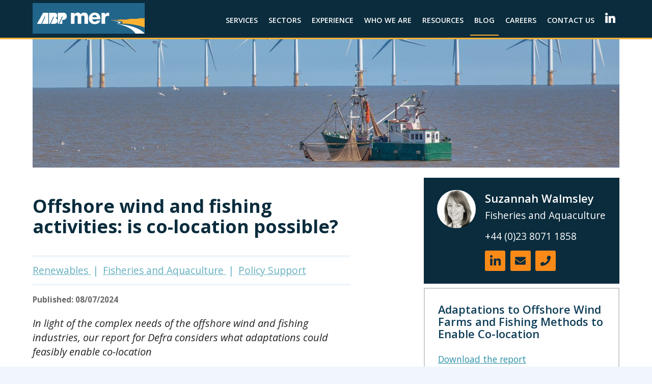

--- FILE ---
content_type: text/html; charset=utf-8
request_url: https://www.abpmer.co.uk/blog/offshore-wind-and-fishing-activities-is-co-location-possible/
body_size: 42602
content:


<!DOCTYPE html>
<html lang="en" xml:lang="en">
<head>
    <meta charset="utf-8">
    <meta http-equiv="X-UA-Compatible" content="IE=edge,chrome=1">

            <title>Offshore wind and fishing activities: is co-location possible?</title>


    <meta name="keywords" content="">
    <meta name="description" content="In light of the complex needs of the offshore wind and fishing industries, our report for Defra considers what adaptations could feasibly enable co-location">
    <meta name="author" content="ABP">
    <meta name="viewport" content="width=device-width, initial-scale=1.0, maximum-scale=1.0, user-scalable=no">

    
    <meta property="og:image" content="/media/4142/offshore-wind-turbines-and-fishing-vessel-1280x280.jpg" />



        <link rel="shortcut icon" type="image/x-icon" href="/media/1072/favicon.ico" />

    <link href="https://fonts.googleapis.com/css2?family=Open+Sans:ital,wght@0,300;0,400;0,600;0,700;1,300;1,400;1,600;1,700&display=swap" rel="stylesheet">
    <link rel="stylesheet" href="/Stylesheets/output/main.min.css" />
    <link rel="stylesheet" type="text/css" href="//cdn.jsdelivr.net/npm/slick-carousel@1.8.1/slick/slick.css" />
    <link rel="stylesheet" type="text/css" href="https://cdnjs.cloudflare.com/ajax/libs/slick-carousel/1.5.9/slick-theme.min.css" />

    <script type="text/javascript" src="https://secure.leadforensics.com/js/59189.js"></script>
    <noscript><img src="https://secure.leadforensics.com/59189.png" alt="" style="display:none;" /></noscript>

    <script type="text/javascript" src="https://unpkg.com/micromodal/dist/micromodal.min.js"></script>
    <!-- Global site tag (gtag.js) - Google Analytics -->
    <script async src="https://www.googletagmanager.com/gtag/js?id=UA-54303180-2"></script>
    <script>
        window.dataLayer = window.dataLayer || [];
        function gtag() { dataLayer.push(arguments); }
        gtag('js', new Date());

        gtag('config', 'UA-54303180-2');
    </script>
</head>
<body>
    <!--HEADER-->
    <header>
        

<nav class="navigation">
    <div class="nav-container">
        <div class="brand">
                <a href="/">
                    <h1><img src="/media/1730/abpmer-logo-220x60.png" alt="ABPmer logo" /></h1>
                </a>
        </div>
        <nav class="top-nav">
            <div class="nav-mobile menu-toggle">
                
                <a id="menu-btn"><span></span></a>
            </div>
            <ul class="nav-list ace-responsive-menu" data-menu-style="horizontal" id="mainNav">

                    <li>



                        <a href="/services/" class="menu-top-link">Services</a>
                        
                        
                        
                    </li>
                    <li>



                        <a href="/sectors/" class="menu-top-link">Sectors</a>
                        
                        
                        
                    </li>
                    <li>



                        <a href="/experience" class="menu-top-link">Experience</a>
                        
                        
                        
                    </li>
                    <li>



                        <a href="/who-we-are/" class="menu-top-link">Who we are</a>
                        
                        
                        
                    </li>
                    <li>



                        <a href="/resources" class="menu-top-link">Resources</a>
                        
                        
                        
                    </li>
                    <li>



                        <a href="/blog-overview/" class="menu-top-link">Blog</a>
                        
                        
                        
                    </li>
                    <li>



                        <a href="/careers-overview/" class="menu-top-link">Careers</a>
                        
                        
                        
                    </li>
                    <li>



                        <a href="/contact-us/" class="menu-top-link">Contact Us</a>
                        
                        
                        
                    </li>
            </ul>
        </nav>
        <nav class="mega-menu">
            <ul class="menu_primary">
                <li>

                    <li>



                        <a href="/services/"  class="menu-top-link">Services</a>

                            <ul class="menu_sub  ">
                                    <li>
                                        <a href="/services/consents-and-licensing/">Consents and Licensing</a>
                                    </li>
                                    <li>
                                        <a href="/services/data-and-gis-solutions/">Data and GIS Solutions</a>
                                    </li>
                                    <li>
                                        <a href="/services/design-support/">Design Support</a>
                                    </li>
                                    <li>
                                        <a href="/services/habitat-creation-and-restoration/">Habitat Creation and Restoration</a>
                                    </li>
                                    <li>
                                        <a href="/services/marine-planning/">Marine Planning</a>
                                    </li>
                                    <li>
                                        <a href="/services/maritime/">Maritime</a>
                                    </li>
                                    <li>
                                        <a href="/services/metocean/">Metocean</a>
                                    </li>
                                    <li>
                                        <a href="/services/policy-support/">Policy Support</a>
                                    </li>
                                    <li>
                                        <a href="/services/survey-and-monitoring/">Survey and Monitoring</a>
                                    </li>
                            </ul>
                    </li>
                    <li>



                        <a href="/sectors/"  class="menu-top-link">Sectors</a>

                            <ul class="menu_sub  ">
                                    <li>
                                        <a href="/sectors/cables-and-pipelines/">Cables and Pipelines</a>
                                    </li>
                                    <li>
                                        <a href="/sectors/coastal-infrastructure/">Coastal Infrastructure</a>
                                    </li>
                                    <li>
                                        <a href="/sectors/fisheries-and-aquaculture/">Fisheries and Aquaculture</a>
                                    </li>
                                    <li>
                                        <a href="/sectors/government/">Government</a>
                                    </li>
                                    <li>
                                        <a href="/sectors/marine-conservation/">Marine Conservation</a>
                                    </li>
                                    <li>
                                        <a href="/sectors/marine-minerals/">Marine Minerals</a>
                                    </li>
                                    <li>
                                        <a href="/sectors/ports-harbours-marinas/">Ports, Harbours, Marinas</a>
                                    </li>
                                    <li>
                                        <a href="/sectors/renewables/">Renewables</a>
                                    </li>
                                    <li>
                                        <a href="/sectors/utilities/">Utilities</a>
                                    </li>
                            </ul>
                    </li>
                    <li>



                        <a href="/experience"  class="menu-top-link">Experience</a>

                    </li>
                    <li>



                        <a href="/who-we-are/"  class="menu-top-link">Who we are</a>

                            <ul class="menu_sub  ">
                                    <li>
                                        <a href="/who-we-are/how-we-work/">How we work</a>
                                    </li>
                                    <li>
                                        <a href="/who-we-are/meet-our-people/">Meet Our People</a>
                                    </li>
                                    <li>
                                        <a href="/who-we-are/quality-assured/">Quality, assured</a>
                                    </li>
                                    <li>
                                        <a href="/who-we-are/our-history/">Our History</a>
                                    </li>
                            </ul>
                    </li>
                    <li>



                        <a href="/resources"  class="menu-top-link">Resources</a>

                            <ul class="menu_sub menu_sub_left menu_sub_short">
                                    <li>
                                        <a href="/resources/">Downloads</a>
                                    </li>
                                    <li>
                                        <a href="/training/">Training</a>
                                    </li>
                            </ul>
                    </li>
                    <li>



                        <a href="/blog-overview/"  class="menu-top-link">Blog</a>

                    </li>
                    <li>



                        <a href="/careers-overview/"  class="menu-top-link">Careers</a>

                            <ul class="menu_sub menu_sub_left ">
                                    <li>
                                        <a href="/careers-overview/employee-benefits/">Employee benefits</a>
                                    </li>
                                    <li>
                                        <a href="/careers-overview/company-culture/">Company culture</a>
                                    </li>
                                    <li>
                                        <a href="/careers-overview/making-a-difference-in-the-marine-space/">Making a difference</a>
                                    </li>
                                    <li>
                                        <a href="/careers-overview/early-careers/">Early careers</a>
                                    </li>
                            </ul>
                    </li>
                    <li>



                        <a href="/contact-us/"  class="menu-top-link">Contact Us</a>

                    </li>

                    <li>
                        <a href="https://www.linkedin.com/company/abpmer/" target="_blank" class="menu-icon">
                            <img src="/Stylesheets/Assets/images/linkedin-menu.svg" height="20" width="20" />
                        </a>
                    </li>
                    
                </ul>
            </nav>
        </div>
    </nav>
    </header>


    <!--CONTENT-->
    <div class="container">
        <main role="main">
            


<section class="blog">
    <div class="blog__hero">
            <img alt="Fishing vessel and offshore wind turbines" src="/media/4142/offshore-wind-turbines-and-fishing-vessel-1280x280.jpg" class="d-none d-lg-block" />

        <img alt="Fishing vessel and offshore wind turbines" src="/media/4141/offshore-wind-turbines-and-fishing-vessel-760x660.jpg" class="d-lg-none" />
    </div>
    <div class="blog__row">

        <div class="blog__row__widgets">
                <div class="blog__row__contact-widget">
                    



<div class="contact-side-widget">
    <div class="contact-side-widget__content">
        <div class="contact-side-widget__content__img">
                <img src="/media/1685/suzannah-walmsley-abpmer-thumbnail.jpg" alt="Suzannah Walmsley ABPmer" />
        </div>
        <div class="contact-side-widget__content__info">
            <header>
                <p class="contact-side-widget__content__info--name">
                    Suzannah Walmsley
                </p>
            </header>

            <p class="contact-side-widget__content__info--role">
                Fisheries and Aquaculture
            </p>
            <p class="contact-side-widget__content__info--tel">
                <a href="tel:+44-238-071-1858">+44 (0)23 8071 1858</a>
            </p>

            <div class="contact-side-widget__content__info__icons">
                    <div class="icon">
                        <a class="icon--linkedin" href="https://www.linkedin.com/in/suzannah-f-walmsley-253879140/?originalSubdomain=uk" target="_blank">
                            <img src="/Stylesheets/Assets/images/linkedin.svg" />
                        </a>
                    </div>

                    <div class="icon">
                        <a class="icon--email cursor-pointer" data-micromodal-trigger="contact-person-modal" onclick="FillPersonModal({
  &quot;key&quot;: &quot;b66e5b1f-5416-42db-a9fb-e7301125c462&quot;,
  &quot;name&quot;: &quot;Name: Suzannah Walmsley Role: Fisheries and Aquaculture&quot;,
  &quot;ncContentTypeAlias&quot;: &quot;contactStaff&quot;,
  &quot;image&quot;: &quot;umb://media/f77601e87dc84582bf69d0bbb1801870&quot;,
  &quot;contactName&quot;: &quot;Suzannah Walmsley&quot;,
  &quot;contactRole&quot;: &quot;Fisheries and Aquaculture&quot;,
  &quot;contactTelNumber&quot;: &quot;+44-238-071-1858&quot;,
  &quot;contactTelDisplayText&quot;: &quot;+44 (0)23 8071 1858&quot;,
  &quot;linkedIn&quot;: &quot;https://www.linkedin.com/in/suzannah-f-walmsley-253879140/?originalSubdomain=uk&quot;,
  &quot;email&quot;: &quot;swalmsley@abpmer.co.uk, enquiries@abpmer.co.uk&quot;,
  &quot;additionalDetails&quot;: &quot;&quot;
}, '/media/1685/suzannah-walmsley-abpmer-thumbnail.jpg')">
                            <img src="/Stylesheets/Assets/images/envelope.svg" />
                        </a>
                    </div>
                <div class="icon">
                    <a href="tel:+44-238-071-1858" class="icon--tel">
                        <img src="/Stylesheets/Assets/images/phone-button.svg" height="20" width="20" />
                    </a>
                </div>
            </div>
        </div>
    </div>
</div>
                </div>


                <section class="related-sectors-side-widget">
                    <header class="related-sectors-side-widget__title">
                        <h3>Adaptations to Offshore Wind Farms and Fishing Methods to Enable Co-location</h3>
                    </header>
                    <div class="related-sectors-side-widget__content">
                            <a href="https://randd.defra.gov.uk/ProjectDetails?ProjectId=21313" target="_blank">Download the report</a><br />
                    </div>
                </section>


                <div class="blog__row__e-zine-widget">
                    <h4>E-zine sign-up</h4>
                </div>
                <div class="blog__row__e-zine-form">
                    
<form action="//abpmer.us8.list-manage.com/subscribe/post?u=b5a8fa6188db1d7ece2313525&id=5e68988234" method="post" id="e-zine-form">
    <fieldset class="e-zine-form">
        <input name="__RequestVerificationToken" type="hidden" value="qvuq3fjwj6yGrBqyPUxqTVdGC3Se9cydJTmm5sOzgicT53N-wb5XD1Fk5_9_VpaLhZX4pGuRjz6US8hNOL4jRPHbgMF7AhbBN2aHCDl6CQc1" />
        <input type="hidden" name="GoogleReCaptchaTokenEZine" id="GoogleReCaptchaTokenEZine" />
        <input type="text" name="MERGE1" id="Name" placeholder="Name" required />
        <input type="email" name="MERGE0" id="Email" placeholder="Email" required />
        <input type="text" name="MERGE3" id="Organisation" placeholder="Organisation" required />
        <div class="newsletter-checkbox">
            <label class="checkbox-label">
                <input type="checkbox" name="SignMeUp" id="SignMeUp" />
                <span class="checkbox-custom rectangular"></span>
            </label>
            <span>Yes, add me to your e-news mailing list</span>
        </div>
        <input type="submit" name="Sign me up" value="Sign me up" />
        <h2 id="result-txt" style="display:none"></h2>
    </fieldset>
</form>


                </div>

        </div>

        <div class="blog__row__content">
            <header class="blog__row__content__title">
                <h3>Offshore wind and fishing activities: is co-location possible?</h3>
                <h4></h4>
            </header>
            <div class="blog__row__content__tags">
                    <div class="blog__row__content__tags--hr"></div>
                        <a href="/blog-overview/?tag=Renewables">
                            <span class="label label-primary">
                                Renewables
                            </span>
                        </a>
                        <a href="/blog-overview/?tag=Fisheries and Aquaculture">
                            <span class="label label-primary">
                                Fisheries and Aquaculture
                            </span>
                        </a>
                        <a href="/blog-overview/?tag=Policy Support">
                            <span class="label label-primary">
                                Policy Support
                            </span>
                        </a>
                    <div class="blog__row__content__tags--hr"></div>
            </div>
            <div class="blog__row__content__raw content-raw">
                <span class="blog__row__content__date-published">08/07/2024 </span>
                <p><em>In light of the complex needs of the offshore wind and fishing industries, our report for Defra considers what adaptations could feasibly enable co-location</em></p>
                <br />
                <div style="border: 1px solid lightgrey;">
<div id="toc_container">
<p style="padding-left: 20px;" class="toc_title"><strong>Navigation</strong></p>
<ul class="toc_list">
<li><a href="#Background">Background</a></li>
<li><a href="#Methodology and scope">Methodology and scope</a></li>
<li><a href="#Likely, feasible and viable adaptations">Likely, feasible and viable adaptations</a></li>
<li><a href="#Conclusions">Conclusions</a></li>
</ul>
</div>
</div>
<h2 id="Background">Background</h2>
<p>The rapid expansion of the offshore wind farm (OWF) sector, in line with the UK Government’s net zero target, is likely to contribute to increasing demand and spatial pressure on the marine environment in UK waters. This demand means that actively sharing and managing marine resources across different sectors, to achieve co-location, is pertinent to ensuring successful marine spatial planning, and the continuation of vital industries.</p>
<p>In particular, there is increasing concern by the fishing industry of the effects of <a rel="noopener" href="https://www.nffo.org.uk/wp-content/uploads/2022/06/R3900_SpatialSqueeze_Final_23Jun2022-part-1.pdf" target="_blank" title="Spatial Squeeze in Fisheries (ABPmer) - NFFO">spatial squeeze</a> and displacement of fishing effort. Where the location of OWFs cannot avoid fishing grounds, there is a need to understand potential adaptations to wind farms and to fishing gears and techniques which can help minimise displacement of fishing and enable co-location.</p>
<p>The factors influencing fishing and OWF co-location are complex and site-specific. Both industries agree on its importance, and there has been progress on both sides. However, there is not a unifying strategy; further collaboration, research and knowledge is required.</p>
<p>The Department for Environment, Food and Rural Affairs (Defra) contracted ABPmer, with support from Marine Resources Assessment Group (MRAG), to provide an assessment of future offshore wind farms and fishing methodologies to enable co-location.</p>
<table border="0" class="careers__content__table" style="width: 613px;">
<thead>
<tr>
<th style="width: 613px; text-align: left;">Co-location</th>
</tr>
</thead>
<tbody>
<tr class="careers__content__table__job">
<td style="width: 613px; text-align: left;">
<p>For the purpose of our study, co-location is defined as:</p>
<blockquote><em>“Two (or more) activities being actively managed together whilst sharing (or occupying) the same spatial area”</em></blockquote>
<p>In practical terms, this refers to the resumption of fishing within OWF arrays (groups of turbines) and post-construction of a wind farm.</p>
</td>
</tr>
</tbody>
</table>
<p>Our <a rel="noopener" href="https://randd.defra.gov.uk/ProjectDetails?ProjectId=21313" target="_blank" title="Adaptations to Offshore Wind Farms and Fishing Methods to Enable Co-location - ME5612 - Defra" data-anchor="?ProjectId=21313">report</a> details potential possible adaptations that could be made to fishing methods and OWF arrays (including inter-array cables within the wind farms) to enable co-location. It will enable policymakers, developers and the fishing industry to better understand what is possible, and aid future discussions.</p>
<h2 id="Methodology and scope">Methodology and scope</h2>
<p>The project assesses existing literature on potential adaptations and draws on the expertise and experience of industry and technical experts, to identify and assess the ‘real-world’ feasibility of implementing any potential adaptations that could facilitate co-location.</p>
<p>Our report encompasses adaptations that can be adopted after the leasing process and site selection has taken place. Hence, the focus is on potential adaptations that may be considered during the consenting phase, which can facilitate continued fishing within arrays during the operational lifespan of an OWF. Cable routes are out of scope of the study.</p>
<p>Research incorporated both fixed and floating OWF arrays, but with an emphasis on fixed (to minimise duplication with other initiatives). The project scope is to produce outcomes and recommendations to enable co-location in England and Wales; however, the research includes information and experience from other UK administrations and beyond.</p>
<h2 id="Likely, feasible and viable adaptations">Likely, feasible and viable adaptations</h2>
<p>A number of potential adaptations to OWFs were identified. The top adaptations considered most likely to support co-location were:</p>
<ol>
<li>Wind turbine generator array layout and orientation</li>
<li>Clear corridors</li>
<li>Improved cable mapping (and associated measures, such as sufficient cable burial and monitoring for exposure)</li>
</ol>
<p>However, there were differences between the adaptations considered most likely to support co-location, and those perceived as being most feasible and viable. Potential adaptations were measured against three perceived variability and feasibility variables:</p>
<ul>
<li>Technical feasibility (easy or difficult to design or create)</li>
<li>Implementation feasibility (easy or difficult to execute and deploy)</li>
<li>Implementation viability (ability to work or be successful in situ)</li>
</ul>
<p>The top adaptations considered most feasible or viable were:</p>
<ol>
<li>Regular monitoring for cable exposure</li>
<li>Improved cable mapping</li>
<li>Fishing-friendly external cable protection</li>
<li>Improved lighting, navigation and alarm technology on wind turbine generators</li>
</ol>
<p>All four adaptations had a level of support from both the OWF and fisheries sectors.</p>
<h2 id="Conclusions">Conclusions</h2>
<p>The results from participants’ rankings reveal that improved lighting and navigational aids, and making cables safer and fishing-friendly, are the principal adaptations currently perceived as being most feasible and viable in the ‘real world’. Both adaptations are relatively low cost. Other adaptations such as adjustments to array layout have a higher cost but may provide greater support to co-location where feasible.</p>
<p>The proposed adaptations can be used to inform and guide the potential co-location of fishing activities within OWFs, but should be tailored to individual situations, as co-location of OWFs with fishing activities is site-specific. There are many variables associated with both fishing activities taking place within the site, and with site characteristics and leasing and consenting conditions of the OWF.</p>
<p>Therefore, it is imperative that the two sectors create a constructive dialogue at the very early stages of OWF development. Such dialogue would significantly improve the potential for viable co-location, and could result in totally avoiding the barriers to co-location, minimising potential conflicts and barriers, or mitigating the detrimental impacts of co-location to both sectors. This supports the development of a strategic approach to enabling co-location, underpinned by high-level policy that recognises the importance of co-location for the future viability of both industries.</p>
<p><strong>Download the full report, “<a rel="noopener" href="https://randd.defra.gov.uk/ProjectDetails?ProjectId=21313" target="_blank" title="Adaptations to Offshore Wind Farms and Fishing Methods to Enable Co-location - ME5612 - Defra" data-anchor="?ProjectId=21313">Adaptations to Offshore Wind Farms and Fishing Methods to Enable Co-location</a>” at the Defra website</strong></p>
<hr />
<p><em>ABPmer routinely advises marine sectors on regulatory and </em><a href="/services/policy-support/"><em><u>policy</u></em></a><em> matters and has a long history supporting </em><a href="/sectors/government/"><em><u>government</u></em></a><em> and its agencies in developing the evidence base against which policy decisions are made.</em></p>
<p><em>Ready to discuss your requirements? </em><a href="/contact-us/"><em><u>Get in touch</u></em></a><em>.</em></p>
            </div>


            
            
            

            <div class="blog__row__content__social-media-links">

                                            </div>
        </div>
    </div>


</section>

    <div class="blog-gallery__container">

        <section class="blog-gallery">
                <header>
                    <h3 class="section-header-text">You might also like...</h3>
                </header>

                <div class="blog-gallery__content">
            <article class="blog-gallery__content__tile">
                <a href="/blog/mapping-uk-marine-energy-resources-renewables-atlas-update/" class="zoom-on-hover">
                    <img src="/media/4128/renewables-atlas-2024-400x327.png" alt="Renewables Atlas 2024 update" />
                </a>
                <a href="/blog/mapping-uk-marine-energy-resources-renewables-atlas-update/" class="text-decoration-none">
                    <h4>Mapping UK marine energy resources: Renewables Atlas update</h4>
                </a>
                <p>Updates to the UK Atlas of Marine Renewable Energy support decision-making for renewable energy developments throughout UK waters</p>
                <a href="/blog/mapping-uk-marine-energy-resources-renewables-atlas-update/">Read article</a>
            </article>
            <article class="blog-gallery__content__tile">
                <a href="/blog/ayre-and-bowdun-consenting-underway-for-2-gw-scottish-offshore-wind-farms/" class="zoom-on-hover">
                    <img src="/media/4123/offshore-wind-turbine-from-below-400x327.jpg" alt="Offshore wind turbine from below" />
                </a>
                <a href="/blog/ayre-and-bowdun-consenting-underway-for-2-gw-scottish-offshore-wind-farms/" class="text-decoration-none">
                    <h4>Ayre and Bowdun: consenting underway for 2 GW Scottish offshore wind farms</h4>
                </a>
                <p>We have been commissioned to provide marine physical process assessments to support the consenting of the combined 2 GW wind farms</p>
                <a href="/blog/ayre-and-bowdun-consenting-underway-for-2-gw-scottish-offshore-wind-farms/">Read article</a>
            </article>
            <article class="blog-gallery__content__tile">
                <a href="/blog/what-does-the-future-of-queen-scallop-fishing-look-like-in-english-waters/" class="zoom-on-hover">
                    <img src="/media/4075/queen-scallop-on-beach-400x327.jpg" alt="Queen scallop shell on a beach" />
                </a>
                <a href="/blog/what-does-the-future-of-queen-scallop-fishing-look-like-in-english-waters/" class="text-decoration-none">
                    <h4>What does the future of queen scallop fishing look like in English waters?</h4>
                </a>
                <p>In response to requirements set out by fisheries policy authorities, ABPmer has reviewed information to support Defra in the preparation of an English Fisheries Management Plan for queen scallops</p>
                <a href="/blog/what-does-the-future-of-queen-scallop-fishing-look-like-in-english-waters/">Read article</a>
            </article>
    </div>


        </section>
    </div>




<div class="modal micromodal-slide" id="contact-person-modal" aria-hidden="true">
    <div class="modal__overlay" tabindex="-1" data-micromodal-close>
        <div class="modal__container" role="dialog" aria-modal="true" aria-labelledby="contact-person-modal__title">
            <header class="modal__header">
                <img class="modal__person-image" />
                <div class="modal__header__description">
                    <h4>Contact</h4>
                    <strong class="modal__title">
                    </strong>
                    <span class="modal__subtitle"></span>
                </div>
                <button class="modal__close" aria-label="Close modal" data-micromodal-close></button>
            </header>
            <form action="/umbraco/surface/ContactPersonForm/SubmitFormAsync" method="post" id="contact-person-form" class="contact-form">
                <main class="modal__content">

                    <fieldset>
                        <input name="__RequestVerificationToken" type="hidden" value="aQhvT_-NdWKY3kKijjxr1j_jsgju-MLhMBWl2-fVIb1ELkF6LKGeZNJWTlrVyeibL7yMEH5iK3OSeY4MvONlkHfIMIJUC7yIC4yucBwS19w1" />
                        <input type="hidden" name="GoogleReCaptchaTokenContactPerson" id="GoogleReCaptchaTokenContactPerson" />
                        <input type="hidden" name="ToEmail" id="ContactPersonToEmail" required>
                        <input type="text" name="Name" id="Name" placeholder="Name" required />
                        <input type="email" name="Email" id="Email" placeholder="Email" required />
                        <input type="email" name="ConfirmEmail" placeholder="Confirm email" required />
                        <textarea name="Message" rows="10" placeholder="Message" value=""></textarea>
                    </fieldset>
                    <div class="modal__content__fieldset__row">
                        <div class="modal__content__fieldset__checkbox">
                            <label class="checkbox-label">
                                <input type="checkbox" name="AddToMailingList" id="AddToMailingList" />
                                <span class="checkbox-custom rectangular"></span>
                            </label>
                            <span>Yes, add me to the mailing list (unsubscribe at any time)</span>
                        </div>
                    </div>
                </main>
                <footer class="modal__footer">
                    <input type="submit" id="send-message-button" name="SendMessage" value="Send message" />
                </footer>
            </form>
        </div>
    </div>


    <form action="//abpmer.us8.list-manage.com/subscribe/post?u=b5a8fa6188db1d7ece2313525&id=5e68988234" method="post" id="e-zine-form" class="hidden">
        <fieldset class="e-zine-form">
            <input type="text" name="MERGE1" id="EZineName" placeholder="Name" required />
            <input type="email" name="MERGE0" id="EZineEmail" placeholder="Email" required />
            <input type="text" name="MERGE3" id="EZineOrganisation" placeholder="Organisation" value="Unspecified" required />

        </fieldset>
    </form>
</div>


<div class="modal micromodal-slide" id="book-course-modal" aria-hidden="true">
    <div class="modal__overlay" tabindex="-1" data-micromodal-close>
        <div class="modal__container" role="dialog" aria-modal="true" aria-labelledby="modal__title">
            <header class="modal__header">
                <img class="modal__image" />
                <div class="modal__header__description">
                    <h4>Book</h4>
                    <strong class="modal__title">
                        Training Course
                    </strong>
                    <span class="modal__subtitle"></span>
                </div>
                <button class="modal__close" aria-label="Close modal" data-micromodal-close></button>
            </header>
            <form action="/umbraco/surface/BookCourseForm/SubmitFormAsync" method="post" id="book-course-form" class="contact-form">
                <main class="modal__content">

                    <fieldset>
                        <input name="__RequestVerificationToken" type="hidden" value="8jqoxqrre4UX_zzQiZ0bw-zS42CpHgL_QPrqAnrXZTMLH4phqG8ieL-iXDLItkEHifP9s2YeE-MH6a_yhWKmN1uVgVggdnyBMUrBT-Uo_VY1" />
                        <input type="hidden" name="ToEmail" id="CourseBookingEmail" required>
                        <input type="hidden" name="CourseName" id="CourseName" required>
                        <input type="text" name="Name" placeholder="Name" required />
                        <input type="email" name="Email" placeholder="Email" required />
                        <input type="email" name="ConfirmEmail" placeholder="Confirm email" required />
                        <input type="text" name="Date" id="CourseDate" readonly />
                        <input type="text" name="Organisation" placeholder="Organisation" required />
                        <textarea name="Message" rows="10" placeholder="Additional information" value=""></textarea>
                    </fieldset>

                </main>
                <footer class="modal__footer">
                    <input type="submit" id="book-button" name="Book" value="Book" />
                </footer>
            </form>
        </div>
    </div>
</div>

        </main>
    </div>

    <!--FOOTER-->
    


<footer class="footer">
    <div class="footer-content">
        <div class="footer-content__column footer-content__contact">
            <div class="footer-content__column__header">
                <h4>Contact us</h4>
                
                
            </div>

            <div class="footer-content__column__content">
                <p class="footer-content__address">
                    ABPmer<br />Quayside Suite<br />Medina Chambers<br />Town Quay<br />Southampton<br />SO14 2AQ <br />
                </p>
                <p class="footer-content__contact">
                    Phone: <a href="tel:+44-238-0711-840">+44 (0)23 8071 1840</a> <br />
                    Email: <a href="mailto:enquiries@abpmer.co.uk">enquiries@abpmer.co.uk</a>
                </p>
            </div>
        </div>
        <div class="footer-content__column footer-content__quick-links  pb-0">
            <div class="footer-content__column__header">
                <h4>Quick links</h4>
                <div class="footer-content__column__header__toggle">
                    <img src="/Stylesheets/Assets/images/chevron-down.svg" alt="chevron down" height="32" width="32" />
                    <img src="/Stylesheets/Assets/images/chevron-up.svg" class="d-none" alt="chevron up" height="32" width="32" />
                </div>
            </div>

            <div class="footer-content__column__content is-hidden">
    <a href="/#">Home</a> <br />    <a href="/services/#">Services</a> <br />    <a href="/sectors/#">Sectors</a> <br />    <a href="/experience/#">Experience</a> <br />    <a href="/who-we-are/#">Who we are</a> <br />    <a href="/resources/#">Resources</a> <br />    <a href="/blog-overview/#">Blog</a> <br />    <a href="/careers-overview/#">Careers</a> <br />    <a href="/contact-us/#">Contact Us</a> <br />            </div>
        </div>
        <div class="footer-content__column footer-content__e-zine pb-0">
            <div class="footer-content__column__header">
                <h4>E-zine sign-up</h4>
                <div class="footer-content__column__header__toggle">
                    <img src="/Stylesheets/Assets/images/chevron-down.svg" alt="chevron down" height="32" width="32" />
                    <img src="/Stylesheets/Assets/images/chevron-up.svg" class="d-none" alt="chevron up" height="32" width="32" />
                </div>
            </div>

            <div class="footer-content__column__content  is-hidden">
                
<form action="//abpmer.us8.list-manage.com/subscribe/post?u=b5a8fa6188db1d7ece2313525&id=5e68988234" method="post" id="e-zine-form">
    <fieldset class="e-zine-form">
        <input name="__RequestVerificationToken" type="hidden" value="HQlg8t-cjNAKVXtHsBSKB36FGGypiOUpSWUojHCt0Y3IUgoWpG3VR566PqL5Tv4qY8OX5XgxlqrsQDLIDyJhADCGBXNww9PUkIeDD1bg4lI1" />
        <input type="hidden" name="GoogleReCaptchaTokenEZine" id="GoogleReCaptchaTokenEZine" />
        <input type="text" name="MERGE1" id="Name" placeholder="Name" required />
        <input type="email" name="MERGE0" id="Email" placeholder="Email" required />
        <input type="text" name="MERGE3" id="Organisation" placeholder="Organisation" required />
        <div class="newsletter-checkbox">
            <label class="checkbox-label">
                <input type="checkbox" name="SignMeUp" id="SignMeUp" />
                <span class="checkbox-custom rectangular"></span>
            </label>
            <span>Yes, add me to your e-news mailing list</span>
        </div>
        <input type="submit" name="Sign me up" value="Sign me up" />
        <h2 id="result-txt" style="display:none"></h2>
    </fieldset>
</form>


            </div>
        </div>

        <div class="footer-content__copyright">
            <div>
                <small>Copyright &#169; All Rights Reserved. ABP Marine Environmental Research Ltd 2026</small>
                <br />
                <small>
                    This site is protected by reCAPTCHA and the Google
                    <a href="https://policies.google.com/privacy" target="_blank" rel="nofollow noopener">Privacy Policy</a> and
                    <a href="https://policies.google.com/terms" target="_blank" rel="nofollow noopener">Terms of Service</a> apply.
                </small>
            </div>
            <div class="footer-content__policy-links">
                        <a href="/cookie-policy/#" target="">Cookie Policy</a>
                        <a href="/privacy-notice/#" target="">Privacy Notice</a>
                        <a href="/terms-of-use/#" target="">Terms of Use</a>
            </div>
        </div>
    </div>
</footer>

    <div class="modal micromodal-slide" id="internet-explorer-modal" aria-hidden="true">
    <div class="modal__overlay" tabindex="-1" data-micromodal-close>
        <div class="modal__container internet-explorer-modal__container" role="dialog" aria-modal="true" aria-labelledby="internet-explorer-modal__title">
            <header class="modal__header">
                <img class="modal__person-image" />
                <div class="modal__header__description">
                    <h4>You're using Internet Explorer</h4>
                    <strong class="modal__title">
                    </strong>
                    <span class="modal__subtitle">

                    </span>
                </div>
                <button class="modal__close" aria-label="Close modal" data-micromodal-close></button>
            </header>            
                <main class="modal__content">
                    We've detected that you're using an outdated Internet Explorer browser, 
                    the site might behave in an unexpected manner. To get full functionality please use a modern browser.
                </main>
            </form>
        </div>
    </div>
</div>

    <!--Script imports-->
    <script src="https://ajax.googleapis.com/ajax/libs/jquery/3.4.1/jquery.min.js"></script>
    <script src="https://cdnjs.cloudflare.com/ajax/libs/jquery-validate/1.19.1/jquery.validate.min.js"></script>
    <script src="//cdnjs.cloudflare.com/ajax/libs/jquery-scrollTo/2.1.2/jquery.scrollTo.min.js"></script>
    <script src="https://ajax.aspnetcdn.com/ajax/mvc/5.2.3/jquery.validate.unobtrusive.min.js"></script>
    <script src="https://www.google.com/recaptcha/api.js?render=6LdX2skZAAAAAJppEB7uc_KDWeyLEnjx_sa2lAxy"></script>
    <script src="https://cdn.jsdelivr.net/npm/sweetalert2@10" defer></script>
    <script type="text/javascript" src="//cdn.jsdelivr.net/npm/slick-carousel@1.8.1/slick/slick.min.js"></script>
    <script src="/Scripts/ace-responsive-menu.min.js"></script>
    <script src="/Scripts/nav.js"></script>
    <script src="/Scripts/ie-warning.js"></script>
    <script src="/Scripts/site.js"></script>
    <script type="text/javascript">


    </script>
</body>
</html>



--- FILE ---
content_type: text/html; charset=utf-8
request_url: https://www.google.com/recaptcha/api2/anchor?ar=1&k=6LdX2skZAAAAAJppEB7uc_KDWeyLEnjx_sa2lAxy&co=aHR0cHM6Ly93d3cuYWJwbWVyLmNvLnVrOjQ0Mw..&hl=en&v=PoyoqOPhxBO7pBk68S4YbpHZ&size=invisible&anchor-ms=120000&execute-ms=30000&cb=sbkeh4lvfd0y
body_size: 48677
content:
<!DOCTYPE HTML><html dir="ltr" lang="en"><head><meta http-equiv="Content-Type" content="text/html; charset=UTF-8">
<meta http-equiv="X-UA-Compatible" content="IE=edge">
<title>reCAPTCHA</title>
<style type="text/css">
/* cyrillic-ext */
@font-face {
  font-family: 'Roboto';
  font-style: normal;
  font-weight: 400;
  font-stretch: 100%;
  src: url(//fonts.gstatic.com/s/roboto/v48/KFO7CnqEu92Fr1ME7kSn66aGLdTylUAMa3GUBHMdazTgWw.woff2) format('woff2');
  unicode-range: U+0460-052F, U+1C80-1C8A, U+20B4, U+2DE0-2DFF, U+A640-A69F, U+FE2E-FE2F;
}
/* cyrillic */
@font-face {
  font-family: 'Roboto';
  font-style: normal;
  font-weight: 400;
  font-stretch: 100%;
  src: url(//fonts.gstatic.com/s/roboto/v48/KFO7CnqEu92Fr1ME7kSn66aGLdTylUAMa3iUBHMdazTgWw.woff2) format('woff2');
  unicode-range: U+0301, U+0400-045F, U+0490-0491, U+04B0-04B1, U+2116;
}
/* greek-ext */
@font-face {
  font-family: 'Roboto';
  font-style: normal;
  font-weight: 400;
  font-stretch: 100%;
  src: url(//fonts.gstatic.com/s/roboto/v48/KFO7CnqEu92Fr1ME7kSn66aGLdTylUAMa3CUBHMdazTgWw.woff2) format('woff2');
  unicode-range: U+1F00-1FFF;
}
/* greek */
@font-face {
  font-family: 'Roboto';
  font-style: normal;
  font-weight: 400;
  font-stretch: 100%;
  src: url(//fonts.gstatic.com/s/roboto/v48/KFO7CnqEu92Fr1ME7kSn66aGLdTylUAMa3-UBHMdazTgWw.woff2) format('woff2');
  unicode-range: U+0370-0377, U+037A-037F, U+0384-038A, U+038C, U+038E-03A1, U+03A3-03FF;
}
/* math */
@font-face {
  font-family: 'Roboto';
  font-style: normal;
  font-weight: 400;
  font-stretch: 100%;
  src: url(//fonts.gstatic.com/s/roboto/v48/KFO7CnqEu92Fr1ME7kSn66aGLdTylUAMawCUBHMdazTgWw.woff2) format('woff2');
  unicode-range: U+0302-0303, U+0305, U+0307-0308, U+0310, U+0312, U+0315, U+031A, U+0326-0327, U+032C, U+032F-0330, U+0332-0333, U+0338, U+033A, U+0346, U+034D, U+0391-03A1, U+03A3-03A9, U+03B1-03C9, U+03D1, U+03D5-03D6, U+03F0-03F1, U+03F4-03F5, U+2016-2017, U+2034-2038, U+203C, U+2040, U+2043, U+2047, U+2050, U+2057, U+205F, U+2070-2071, U+2074-208E, U+2090-209C, U+20D0-20DC, U+20E1, U+20E5-20EF, U+2100-2112, U+2114-2115, U+2117-2121, U+2123-214F, U+2190, U+2192, U+2194-21AE, U+21B0-21E5, U+21F1-21F2, U+21F4-2211, U+2213-2214, U+2216-22FF, U+2308-230B, U+2310, U+2319, U+231C-2321, U+2336-237A, U+237C, U+2395, U+239B-23B7, U+23D0, U+23DC-23E1, U+2474-2475, U+25AF, U+25B3, U+25B7, U+25BD, U+25C1, U+25CA, U+25CC, U+25FB, U+266D-266F, U+27C0-27FF, U+2900-2AFF, U+2B0E-2B11, U+2B30-2B4C, U+2BFE, U+3030, U+FF5B, U+FF5D, U+1D400-1D7FF, U+1EE00-1EEFF;
}
/* symbols */
@font-face {
  font-family: 'Roboto';
  font-style: normal;
  font-weight: 400;
  font-stretch: 100%;
  src: url(//fonts.gstatic.com/s/roboto/v48/KFO7CnqEu92Fr1ME7kSn66aGLdTylUAMaxKUBHMdazTgWw.woff2) format('woff2');
  unicode-range: U+0001-000C, U+000E-001F, U+007F-009F, U+20DD-20E0, U+20E2-20E4, U+2150-218F, U+2190, U+2192, U+2194-2199, U+21AF, U+21E6-21F0, U+21F3, U+2218-2219, U+2299, U+22C4-22C6, U+2300-243F, U+2440-244A, U+2460-24FF, U+25A0-27BF, U+2800-28FF, U+2921-2922, U+2981, U+29BF, U+29EB, U+2B00-2BFF, U+4DC0-4DFF, U+FFF9-FFFB, U+10140-1018E, U+10190-1019C, U+101A0, U+101D0-101FD, U+102E0-102FB, U+10E60-10E7E, U+1D2C0-1D2D3, U+1D2E0-1D37F, U+1F000-1F0FF, U+1F100-1F1AD, U+1F1E6-1F1FF, U+1F30D-1F30F, U+1F315, U+1F31C, U+1F31E, U+1F320-1F32C, U+1F336, U+1F378, U+1F37D, U+1F382, U+1F393-1F39F, U+1F3A7-1F3A8, U+1F3AC-1F3AF, U+1F3C2, U+1F3C4-1F3C6, U+1F3CA-1F3CE, U+1F3D4-1F3E0, U+1F3ED, U+1F3F1-1F3F3, U+1F3F5-1F3F7, U+1F408, U+1F415, U+1F41F, U+1F426, U+1F43F, U+1F441-1F442, U+1F444, U+1F446-1F449, U+1F44C-1F44E, U+1F453, U+1F46A, U+1F47D, U+1F4A3, U+1F4B0, U+1F4B3, U+1F4B9, U+1F4BB, U+1F4BF, U+1F4C8-1F4CB, U+1F4D6, U+1F4DA, U+1F4DF, U+1F4E3-1F4E6, U+1F4EA-1F4ED, U+1F4F7, U+1F4F9-1F4FB, U+1F4FD-1F4FE, U+1F503, U+1F507-1F50B, U+1F50D, U+1F512-1F513, U+1F53E-1F54A, U+1F54F-1F5FA, U+1F610, U+1F650-1F67F, U+1F687, U+1F68D, U+1F691, U+1F694, U+1F698, U+1F6AD, U+1F6B2, U+1F6B9-1F6BA, U+1F6BC, U+1F6C6-1F6CF, U+1F6D3-1F6D7, U+1F6E0-1F6EA, U+1F6F0-1F6F3, U+1F6F7-1F6FC, U+1F700-1F7FF, U+1F800-1F80B, U+1F810-1F847, U+1F850-1F859, U+1F860-1F887, U+1F890-1F8AD, U+1F8B0-1F8BB, U+1F8C0-1F8C1, U+1F900-1F90B, U+1F93B, U+1F946, U+1F984, U+1F996, U+1F9E9, U+1FA00-1FA6F, U+1FA70-1FA7C, U+1FA80-1FA89, U+1FA8F-1FAC6, U+1FACE-1FADC, U+1FADF-1FAE9, U+1FAF0-1FAF8, U+1FB00-1FBFF;
}
/* vietnamese */
@font-face {
  font-family: 'Roboto';
  font-style: normal;
  font-weight: 400;
  font-stretch: 100%;
  src: url(//fonts.gstatic.com/s/roboto/v48/KFO7CnqEu92Fr1ME7kSn66aGLdTylUAMa3OUBHMdazTgWw.woff2) format('woff2');
  unicode-range: U+0102-0103, U+0110-0111, U+0128-0129, U+0168-0169, U+01A0-01A1, U+01AF-01B0, U+0300-0301, U+0303-0304, U+0308-0309, U+0323, U+0329, U+1EA0-1EF9, U+20AB;
}
/* latin-ext */
@font-face {
  font-family: 'Roboto';
  font-style: normal;
  font-weight: 400;
  font-stretch: 100%;
  src: url(//fonts.gstatic.com/s/roboto/v48/KFO7CnqEu92Fr1ME7kSn66aGLdTylUAMa3KUBHMdazTgWw.woff2) format('woff2');
  unicode-range: U+0100-02BA, U+02BD-02C5, U+02C7-02CC, U+02CE-02D7, U+02DD-02FF, U+0304, U+0308, U+0329, U+1D00-1DBF, U+1E00-1E9F, U+1EF2-1EFF, U+2020, U+20A0-20AB, U+20AD-20C0, U+2113, U+2C60-2C7F, U+A720-A7FF;
}
/* latin */
@font-face {
  font-family: 'Roboto';
  font-style: normal;
  font-weight: 400;
  font-stretch: 100%;
  src: url(//fonts.gstatic.com/s/roboto/v48/KFO7CnqEu92Fr1ME7kSn66aGLdTylUAMa3yUBHMdazQ.woff2) format('woff2');
  unicode-range: U+0000-00FF, U+0131, U+0152-0153, U+02BB-02BC, U+02C6, U+02DA, U+02DC, U+0304, U+0308, U+0329, U+2000-206F, U+20AC, U+2122, U+2191, U+2193, U+2212, U+2215, U+FEFF, U+FFFD;
}
/* cyrillic-ext */
@font-face {
  font-family: 'Roboto';
  font-style: normal;
  font-weight: 500;
  font-stretch: 100%;
  src: url(//fonts.gstatic.com/s/roboto/v48/KFO7CnqEu92Fr1ME7kSn66aGLdTylUAMa3GUBHMdazTgWw.woff2) format('woff2');
  unicode-range: U+0460-052F, U+1C80-1C8A, U+20B4, U+2DE0-2DFF, U+A640-A69F, U+FE2E-FE2F;
}
/* cyrillic */
@font-face {
  font-family: 'Roboto';
  font-style: normal;
  font-weight: 500;
  font-stretch: 100%;
  src: url(//fonts.gstatic.com/s/roboto/v48/KFO7CnqEu92Fr1ME7kSn66aGLdTylUAMa3iUBHMdazTgWw.woff2) format('woff2');
  unicode-range: U+0301, U+0400-045F, U+0490-0491, U+04B0-04B1, U+2116;
}
/* greek-ext */
@font-face {
  font-family: 'Roboto';
  font-style: normal;
  font-weight: 500;
  font-stretch: 100%;
  src: url(//fonts.gstatic.com/s/roboto/v48/KFO7CnqEu92Fr1ME7kSn66aGLdTylUAMa3CUBHMdazTgWw.woff2) format('woff2');
  unicode-range: U+1F00-1FFF;
}
/* greek */
@font-face {
  font-family: 'Roboto';
  font-style: normal;
  font-weight: 500;
  font-stretch: 100%;
  src: url(//fonts.gstatic.com/s/roboto/v48/KFO7CnqEu92Fr1ME7kSn66aGLdTylUAMa3-UBHMdazTgWw.woff2) format('woff2');
  unicode-range: U+0370-0377, U+037A-037F, U+0384-038A, U+038C, U+038E-03A1, U+03A3-03FF;
}
/* math */
@font-face {
  font-family: 'Roboto';
  font-style: normal;
  font-weight: 500;
  font-stretch: 100%;
  src: url(//fonts.gstatic.com/s/roboto/v48/KFO7CnqEu92Fr1ME7kSn66aGLdTylUAMawCUBHMdazTgWw.woff2) format('woff2');
  unicode-range: U+0302-0303, U+0305, U+0307-0308, U+0310, U+0312, U+0315, U+031A, U+0326-0327, U+032C, U+032F-0330, U+0332-0333, U+0338, U+033A, U+0346, U+034D, U+0391-03A1, U+03A3-03A9, U+03B1-03C9, U+03D1, U+03D5-03D6, U+03F0-03F1, U+03F4-03F5, U+2016-2017, U+2034-2038, U+203C, U+2040, U+2043, U+2047, U+2050, U+2057, U+205F, U+2070-2071, U+2074-208E, U+2090-209C, U+20D0-20DC, U+20E1, U+20E5-20EF, U+2100-2112, U+2114-2115, U+2117-2121, U+2123-214F, U+2190, U+2192, U+2194-21AE, U+21B0-21E5, U+21F1-21F2, U+21F4-2211, U+2213-2214, U+2216-22FF, U+2308-230B, U+2310, U+2319, U+231C-2321, U+2336-237A, U+237C, U+2395, U+239B-23B7, U+23D0, U+23DC-23E1, U+2474-2475, U+25AF, U+25B3, U+25B7, U+25BD, U+25C1, U+25CA, U+25CC, U+25FB, U+266D-266F, U+27C0-27FF, U+2900-2AFF, U+2B0E-2B11, U+2B30-2B4C, U+2BFE, U+3030, U+FF5B, U+FF5D, U+1D400-1D7FF, U+1EE00-1EEFF;
}
/* symbols */
@font-face {
  font-family: 'Roboto';
  font-style: normal;
  font-weight: 500;
  font-stretch: 100%;
  src: url(//fonts.gstatic.com/s/roboto/v48/KFO7CnqEu92Fr1ME7kSn66aGLdTylUAMaxKUBHMdazTgWw.woff2) format('woff2');
  unicode-range: U+0001-000C, U+000E-001F, U+007F-009F, U+20DD-20E0, U+20E2-20E4, U+2150-218F, U+2190, U+2192, U+2194-2199, U+21AF, U+21E6-21F0, U+21F3, U+2218-2219, U+2299, U+22C4-22C6, U+2300-243F, U+2440-244A, U+2460-24FF, U+25A0-27BF, U+2800-28FF, U+2921-2922, U+2981, U+29BF, U+29EB, U+2B00-2BFF, U+4DC0-4DFF, U+FFF9-FFFB, U+10140-1018E, U+10190-1019C, U+101A0, U+101D0-101FD, U+102E0-102FB, U+10E60-10E7E, U+1D2C0-1D2D3, U+1D2E0-1D37F, U+1F000-1F0FF, U+1F100-1F1AD, U+1F1E6-1F1FF, U+1F30D-1F30F, U+1F315, U+1F31C, U+1F31E, U+1F320-1F32C, U+1F336, U+1F378, U+1F37D, U+1F382, U+1F393-1F39F, U+1F3A7-1F3A8, U+1F3AC-1F3AF, U+1F3C2, U+1F3C4-1F3C6, U+1F3CA-1F3CE, U+1F3D4-1F3E0, U+1F3ED, U+1F3F1-1F3F3, U+1F3F5-1F3F7, U+1F408, U+1F415, U+1F41F, U+1F426, U+1F43F, U+1F441-1F442, U+1F444, U+1F446-1F449, U+1F44C-1F44E, U+1F453, U+1F46A, U+1F47D, U+1F4A3, U+1F4B0, U+1F4B3, U+1F4B9, U+1F4BB, U+1F4BF, U+1F4C8-1F4CB, U+1F4D6, U+1F4DA, U+1F4DF, U+1F4E3-1F4E6, U+1F4EA-1F4ED, U+1F4F7, U+1F4F9-1F4FB, U+1F4FD-1F4FE, U+1F503, U+1F507-1F50B, U+1F50D, U+1F512-1F513, U+1F53E-1F54A, U+1F54F-1F5FA, U+1F610, U+1F650-1F67F, U+1F687, U+1F68D, U+1F691, U+1F694, U+1F698, U+1F6AD, U+1F6B2, U+1F6B9-1F6BA, U+1F6BC, U+1F6C6-1F6CF, U+1F6D3-1F6D7, U+1F6E0-1F6EA, U+1F6F0-1F6F3, U+1F6F7-1F6FC, U+1F700-1F7FF, U+1F800-1F80B, U+1F810-1F847, U+1F850-1F859, U+1F860-1F887, U+1F890-1F8AD, U+1F8B0-1F8BB, U+1F8C0-1F8C1, U+1F900-1F90B, U+1F93B, U+1F946, U+1F984, U+1F996, U+1F9E9, U+1FA00-1FA6F, U+1FA70-1FA7C, U+1FA80-1FA89, U+1FA8F-1FAC6, U+1FACE-1FADC, U+1FADF-1FAE9, U+1FAF0-1FAF8, U+1FB00-1FBFF;
}
/* vietnamese */
@font-face {
  font-family: 'Roboto';
  font-style: normal;
  font-weight: 500;
  font-stretch: 100%;
  src: url(//fonts.gstatic.com/s/roboto/v48/KFO7CnqEu92Fr1ME7kSn66aGLdTylUAMa3OUBHMdazTgWw.woff2) format('woff2');
  unicode-range: U+0102-0103, U+0110-0111, U+0128-0129, U+0168-0169, U+01A0-01A1, U+01AF-01B0, U+0300-0301, U+0303-0304, U+0308-0309, U+0323, U+0329, U+1EA0-1EF9, U+20AB;
}
/* latin-ext */
@font-face {
  font-family: 'Roboto';
  font-style: normal;
  font-weight: 500;
  font-stretch: 100%;
  src: url(//fonts.gstatic.com/s/roboto/v48/KFO7CnqEu92Fr1ME7kSn66aGLdTylUAMa3KUBHMdazTgWw.woff2) format('woff2');
  unicode-range: U+0100-02BA, U+02BD-02C5, U+02C7-02CC, U+02CE-02D7, U+02DD-02FF, U+0304, U+0308, U+0329, U+1D00-1DBF, U+1E00-1E9F, U+1EF2-1EFF, U+2020, U+20A0-20AB, U+20AD-20C0, U+2113, U+2C60-2C7F, U+A720-A7FF;
}
/* latin */
@font-face {
  font-family: 'Roboto';
  font-style: normal;
  font-weight: 500;
  font-stretch: 100%;
  src: url(//fonts.gstatic.com/s/roboto/v48/KFO7CnqEu92Fr1ME7kSn66aGLdTylUAMa3yUBHMdazQ.woff2) format('woff2');
  unicode-range: U+0000-00FF, U+0131, U+0152-0153, U+02BB-02BC, U+02C6, U+02DA, U+02DC, U+0304, U+0308, U+0329, U+2000-206F, U+20AC, U+2122, U+2191, U+2193, U+2212, U+2215, U+FEFF, U+FFFD;
}
/* cyrillic-ext */
@font-face {
  font-family: 'Roboto';
  font-style: normal;
  font-weight: 900;
  font-stretch: 100%;
  src: url(//fonts.gstatic.com/s/roboto/v48/KFO7CnqEu92Fr1ME7kSn66aGLdTylUAMa3GUBHMdazTgWw.woff2) format('woff2');
  unicode-range: U+0460-052F, U+1C80-1C8A, U+20B4, U+2DE0-2DFF, U+A640-A69F, U+FE2E-FE2F;
}
/* cyrillic */
@font-face {
  font-family: 'Roboto';
  font-style: normal;
  font-weight: 900;
  font-stretch: 100%;
  src: url(//fonts.gstatic.com/s/roboto/v48/KFO7CnqEu92Fr1ME7kSn66aGLdTylUAMa3iUBHMdazTgWw.woff2) format('woff2');
  unicode-range: U+0301, U+0400-045F, U+0490-0491, U+04B0-04B1, U+2116;
}
/* greek-ext */
@font-face {
  font-family: 'Roboto';
  font-style: normal;
  font-weight: 900;
  font-stretch: 100%;
  src: url(//fonts.gstatic.com/s/roboto/v48/KFO7CnqEu92Fr1ME7kSn66aGLdTylUAMa3CUBHMdazTgWw.woff2) format('woff2');
  unicode-range: U+1F00-1FFF;
}
/* greek */
@font-face {
  font-family: 'Roboto';
  font-style: normal;
  font-weight: 900;
  font-stretch: 100%;
  src: url(//fonts.gstatic.com/s/roboto/v48/KFO7CnqEu92Fr1ME7kSn66aGLdTylUAMa3-UBHMdazTgWw.woff2) format('woff2');
  unicode-range: U+0370-0377, U+037A-037F, U+0384-038A, U+038C, U+038E-03A1, U+03A3-03FF;
}
/* math */
@font-face {
  font-family: 'Roboto';
  font-style: normal;
  font-weight: 900;
  font-stretch: 100%;
  src: url(//fonts.gstatic.com/s/roboto/v48/KFO7CnqEu92Fr1ME7kSn66aGLdTylUAMawCUBHMdazTgWw.woff2) format('woff2');
  unicode-range: U+0302-0303, U+0305, U+0307-0308, U+0310, U+0312, U+0315, U+031A, U+0326-0327, U+032C, U+032F-0330, U+0332-0333, U+0338, U+033A, U+0346, U+034D, U+0391-03A1, U+03A3-03A9, U+03B1-03C9, U+03D1, U+03D5-03D6, U+03F0-03F1, U+03F4-03F5, U+2016-2017, U+2034-2038, U+203C, U+2040, U+2043, U+2047, U+2050, U+2057, U+205F, U+2070-2071, U+2074-208E, U+2090-209C, U+20D0-20DC, U+20E1, U+20E5-20EF, U+2100-2112, U+2114-2115, U+2117-2121, U+2123-214F, U+2190, U+2192, U+2194-21AE, U+21B0-21E5, U+21F1-21F2, U+21F4-2211, U+2213-2214, U+2216-22FF, U+2308-230B, U+2310, U+2319, U+231C-2321, U+2336-237A, U+237C, U+2395, U+239B-23B7, U+23D0, U+23DC-23E1, U+2474-2475, U+25AF, U+25B3, U+25B7, U+25BD, U+25C1, U+25CA, U+25CC, U+25FB, U+266D-266F, U+27C0-27FF, U+2900-2AFF, U+2B0E-2B11, U+2B30-2B4C, U+2BFE, U+3030, U+FF5B, U+FF5D, U+1D400-1D7FF, U+1EE00-1EEFF;
}
/* symbols */
@font-face {
  font-family: 'Roboto';
  font-style: normal;
  font-weight: 900;
  font-stretch: 100%;
  src: url(//fonts.gstatic.com/s/roboto/v48/KFO7CnqEu92Fr1ME7kSn66aGLdTylUAMaxKUBHMdazTgWw.woff2) format('woff2');
  unicode-range: U+0001-000C, U+000E-001F, U+007F-009F, U+20DD-20E0, U+20E2-20E4, U+2150-218F, U+2190, U+2192, U+2194-2199, U+21AF, U+21E6-21F0, U+21F3, U+2218-2219, U+2299, U+22C4-22C6, U+2300-243F, U+2440-244A, U+2460-24FF, U+25A0-27BF, U+2800-28FF, U+2921-2922, U+2981, U+29BF, U+29EB, U+2B00-2BFF, U+4DC0-4DFF, U+FFF9-FFFB, U+10140-1018E, U+10190-1019C, U+101A0, U+101D0-101FD, U+102E0-102FB, U+10E60-10E7E, U+1D2C0-1D2D3, U+1D2E0-1D37F, U+1F000-1F0FF, U+1F100-1F1AD, U+1F1E6-1F1FF, U+1F30D-1F30F, U+1F315, U+1F31C, U+1F31E, U+1F320-1F32C, U+1F336, U+1F378, U+1F37D, U+1F382, U+1F393-1F39F, U+1F3A7-1F3A8, U+1F3AC-1F3AF, U+1F3C2, U+1F3C4-1F3C6, U+1F3CA-1F3CE, U+1F3D4-1F3E0, U+1F3ED, U+1F3F1-1F3F3, U+1F3F5-1F3F7, U+1F408, U+1F415, U+1F41F, U+1F426, U+1F43F, U+1F441-1F442, U+1F444, U+1F446-1F449, U+1F44C-1F44E, U+1F453, U+1F46A, U+1F47D, U+1F4A3, U+1F4B0, U+1F4B3, U+1F4B9, U+1F4BB, U+1F4BF, U+1F4C8-1F4CB, U+1F4D6, U+1F4DA, U+1F4DF, U+1F4E3-1F4E6, U+1F4EA-1F4ED, U+1F4F7, U+1F4F9-1F4FB, U+1F4FD-1F4FE, U+1F503, U+1F507-1F50B, U+1F50D, U+1F512-1F513, U+1F53E-1F54A, U+1F54F-1F5FA, U+1F610, U+1F650-1F67F, U+1F687, U+1F68D, U+1F691, U+1F694, U+1F698, U+1F6AD, U+1F6B2, U+1F6B9-1F6BA, U+1F6BC, U+1F6C6-1F6CF, U+1F6D3-1F6D7, U+1F6E0-1F6EA, U+1F6F0-1F6F3, U+1F6F7-1F6FC, U+1F700-1F7FF, U+1F800-1F80B, U+1F810-1F847, U+1F850-1F859, U+1F860-1F887, U+1F890-1F8AD, U+1F8B0-1F8BB, U+1F8C0-1F8C1, U+1F900-1F90B, U+1F93B, U+1F946, U+1F984, U+1F996, U+1F9E9, U+1FA00-1FA6F, U+1FA70-1FA7C, U+1FA80-1FA89, U+1FA8F-1FAC6, U+1FACE-1FADC, U+1FADF-1FAE9, U+1FAF0-1FAF8, U+1FB00-1FBFF;
}
/* vietnamese */
@font-face {
  font-family: 'Roboto';
  font-style: normal;
  font-weight: 900;
  font-stretch: 100%;
  src: url(//fonts.gstatic.com/s/roboto/v48/KFO7CnqEu92Fr1ME7kSn66aGLdTylUAMa3OUBHMdazTgWw.woff2) format('woff2');
  unicode-range: U+0102-0103, U+0110-0111, U+0128-0129, U+0168-0169, U+01A0-01A1, U+01AF-01B0, U+0300-0301, U+0303-0304, U+0308-0309, U+0323, U+0329, U+1EA0-1EF9, U+20AB;
}
/* latin-ext */
@font-face {
  font-family: 'Roboto';
  font-style: normal;
  font-weight: 900;
  font-stretch: 100%;
  src: url(//fonts.gstatic.com/s/roboto/v48/KFO7CnqEu92Fr1ME7kSn66aGLdTylUAMa3KUBHMdazTgWw.woff2) format('woff2');
  unicode-range: U+0100-02BA, U+02BD-02C5, U+02C7-02CC, U+02CE-02D7, U+02DD-02FF, U+0304, U+0308, U+0329, U+1D00-1DBF, U+1E00-1E9F, U+1EF2-1EFF, U+2020, U+20A0-20AB, U+20AD-20C0, U+2113, U+2C60-2C7F, U+A720-A7FF;
}
/* latin */
@font-face {
  font-family: 'Roboto';
  font-style: normal;
  font-weight: 900;
  font-stretch: 100%;
  src: url(//fonts.gstatic.com/s/roboto/v48/KFO7CnqEu92Fr1ME7kSn66aGLdTylUAMa3yUBHMdazQ.woff2) format('woff2');
  unicode-range: U+0000-00FF, U+0131, U+0152-0153, U+02BB-02BC, U+02C6, U+02DA, U+02DC, U+0304, U+0308, U+0329, U+2000-206F, U+20AC, U+2122, U+2191, U+2193, U+2212, U+2215, U+FEFF, U+FFFD;
}

</style>
<link rel="stylesheet" type="text/css" href="https://www.gstatic.com/recaptcha/releases/PoyoqOPhxBO7pBk68S4YbpHZ/styles__ltr.css">
<script nonce="KnCWiBeoRW1ZuIGrMQ4YWw" type="text/javascript">window['__recaptcha_api'] = 'https://www.google.com/recaptcha/api2/';</script>
<script type="text/javascript" src="https://www.gstatic.com/recaptcha/releases/PoyoqOPhxBO7pBk68S4YbpHZ/recaptcha__en.js" nonce="KnCWiBeoRW1ZuIGrMQ4YWw">
      
    </script></head>
<body><div id="rc-anchor-alert" class="rc-anchor-alert"></div>
<input type="hidden" id="recaptcha-token" value="[base64]">
<script type="text/javascript" nonce="KnCWiBeoRW1ZuIGrMQ4YWw">
      recaptcha.anchor.Main.init("[\x22ainput\x22,[\x22bgdata\x22,\x22\x22,\[base64]/[base64]/bmV3IFpbdF0obVswXSk6Sz09Mj9uZXcgWlt0XShtWzBdLG1bMV0pOks9PTM/bmV3IFpbdF0obVswXSxtWzFdLG1bMl0pOks9PTQ/[base64]/[base64]/[base64]/[base64]/[base64]/[base64]/[base64]/[base64]/[base64]/[base64]/[base64]/[base64]/[base64]/[base64]\\u003d\\u003d\x22,\[base64]\\u003d\x22,\x22woYVPzk/w7VAYMK+w6JcwpHCvMK+GVvCrsKeWisBw50iw61LWTPCvMOrMEPDuTw8CDwKQhIYwqpGWjTDhynDqcKhBxJ3BMKRFsKSwrVZYBbDgErCkGI/w4oVUHLDusOVwoTDrj/Dr8OKccOtw609GhhVKh3DrBdCwrfDl8OEGzfDssKlLARwPcOAw7HDoMKyw6/CiB/[base64]/[base64]/a8K1w4RywoELXk7CkmzCmXwlwplGw5XDh8ODwr/[base64]/ChcOuw71TfcKWRmLCqj3DjjnCrsKRCwZhScOjw4PCsRPCoMOxwqfDmX9DaHHCkMO3w5bClcOvwpTCnDtYwofDqsObwrNDw4I5w54FI3s9w4rDrcKeGQ7CgsO8Rj3DvG7DksOjB3RzwokLwpRfw4dbw7/DhQsCw4waIcOKw4QqwrPDqD1uTcOdwpbDu8OsAcOFaARKX2wXTwTCj8OvesONCMO6w44FdMOgJ8OfecKIKcKdwpTCsT3DuwV8YgbCt8KWbArDmsOlw5XCksOFUhfDgMOpfCJ2Rl/DglBZwqbCl8KEdcOUYcOcw73DpzPCunBVw57DicKoLAjDokcqYyLCjUoHJCJHYWbCh2Z3wo4OwokgXxVQwo54LsK8c8KeM8OawpPCkcKxwq/[base64]/DlMOpNcKmwoDDvgIVw5hqacOUennCo0hww6s7DFRqw6bCtG0Nc8KRZ8OjS8KfOcOaQWjCkCbDusKRNcK6LBTCh17Dm8KrLcOew7hVesKBUMKSwoXDoMOQwpFVR8OBwqHCpw3CjcOkw7bDh8KwZ0JzKl/DnW7Cv3VQCcKRRQvDjMKuwqwzJARewoHCqsKVJhHDpX4Aw5vChBAbRMKuccKbw5URw5AKflc1w5TCgi/[base64]/[base64]/wol2wp3CvA9Cw5PCocK9w4rCkgvDosK4wrHDo8OJw6FFwrNDa8KHw4/Dm8OmH8OlL8Kpwq7CnsOaJAzCrTLDtBvCpcOKw6lkIG9oOsOBwp8bL8ONwrLDucOKQG/DvsOxbcOpw7nChcKQEsO9MS4YAHXDlsOEHMKtZXwKw4rDmH1EG8OxTlZOwpXDhcKPQ2fCrcKbw6xHAcKWRMOnwoBhw5pBRcKfw6UFAV11STgvXl/CrcOzKcOGOUPDrcKMB8KpfVY/wrHCjcOcG8O8eQLDtMOFw7sNDMK8wqd+w4E7DDFsNsK9OEfCoyfCs8OYAcKtJxnCvMK2wo5Gwpw/woPDrMODw7nDjSADwokOw7QjfsKHWcOZZRYaPsKzw4PDkntpTErCusOyLjMge8KaTUJqwo8cClHDp8KTB8KDdx/DjXfCtVw9MsOFwrgZWyVXIkDDksK+HDXCs8OdwqJ5BcK5woLCtcOxdMOVbMKBw5rDp8KowqrCmEtOw53CksOWGcKxVcKAR8KDGkDCvG3DlcOsGcKVEiVdwrlvwqrCgm3DgnUdKMKpEn3Cp2spwpweNUHDnx/Co3PCj0HCq8KZw5TDs8OpwpXCvBPDnW/Cl8OewqlAYMKTw540w7DClENRwqFbBTPCoFHDh8KUw7gKDH3CjjjDmMKUbFXDvkkYG1w5woJYCcKFw7jCv8Okf8KMBDpYeisxwp5tw6vCusO6P2FrWsK9w5QSw659RkAjPlvDvMK9Si0RVCDDrsOXw5vDv3/[base64]/[base64]/w5DDjAUjLMOZw57Cg8KGw7jDn2Utw6jDgGYTw708w5BWwqnDucKuwr9wUcKwOQ9PaDXCsRlHw7VBHmdiw6jCgsKtw7PDp00/w7LDg8OHdALDhsOgwqTDocOPwpHCm0zDpsKvSsOlPsKBwrTCjcOjw6DCucKGwo7Dk8KWwp9HRT4dwozCiEDChgxyQcKfUsK/wqrCl8Olw68QwoLChsKlw7cUVidjIjRewpFdw4LCnMOtScKOEy/CgMKJwoXDvMO4J8OnfcKYFMOoXMKEZhfDmCHCowHDvkzCgcO/HwzDjU7DucKIw6MBwpjDnyxKwo/DpcKEbMKvZgIUXl90wptta8OewqzDpkAAJ8KBwptww5IqEi/[base64]/CosKfEnDCj8ORHjdLwr5iw441UcKTw5bCisOHLMOHcwMfw6LDgcKCwq5WCsKawrMyw5/DrHxnd8O1TgHDr8OEWAzDrknCpVvCosK1wqLCkcKzDR3ChcOfIwc3wr4OITh9w5wHa2fDnBbDih5yPsKJXcOWw53Cm37CqsOhw7XDrgXDimHDiwXCsMKZw6szw4AyGhkKCMKmw5TCgm/[base64]/ClsO0LGvDtmk5woFpwrpsw54mwq0ywo0POXzDoCzDlsKQIgktYxXCmMKyw6o9PWXDrsK4VADDqj/DpcKxcMK7AcKMW8O3w61ow7jDjSLCgUjDhSkhw7DCo8OgcB5ww7dhZMOBaMOtw7lXMcO/Ik1tf3BPwqcqGyPCozHCosKsUkXDucKuw4XClsOZIgMAw7vDj8O+w4DDqkLDojVTPBJoeMKJHMO4N8OjSsKywoZCwp/CkcOoJMKBcR7DtRcrwr5zeMOrwoXDsMKxwrA2woF1DXfCu1zCuT3DhEfCkFx/wpAzE2cEPmFuw7EWVsKvwp/[base64]/[base64]/wpltQsKvJsOqcMOcw69zwrbDj0HCu8OgMRvCsWfCisKOfhHCmMO1GMO7w5LCnsKzwrl1wp1EP3vDuMOlHywewo3CpDzCsUbCnXAREmt/wq7DuUsSMHnCkGLDjsOEVxliwrVeNTRnacK7X8K/JkXCgSLDjsOUw6F8wqRWSgNEwrkUwr/CsFzCnTw5HcOPemQdwrUTRcKDG8O0w4vDqAhXwq9tw5fCnlTCuDPDr8O+HV7DkjvCgURVw7gPfCrDqsK/wr4wGsOpw7bDjFDCnAzCjBNXd8OKIsOJbcO1GQobAGZOw6FwwrfCsA0xO8O3wrDDs8Kdw4QQVsOuAcKIw6oJw5I9EcOYwo/DgxXCuiXCqsOcNwbCtsKKTMKQwp/CsEo0In/CsADDpsOPw4NaF8OQP8KewrVtw55zMEnDuMOuM8OccQFdw4bDvHZ8w7h2dF3CgA5Yw49kwpNZwoESa37DnnXDtsO9w4fCpMOYwr7CrkLCjsO0wpFHw4ptw6IDQMKRb8OjSMKSSwPCi8Ouw6/DlUXCmMKWwoAiw6jClW3DmcKywqXDqsO4wqbCg8O7WMK6HMOEUWgBwrAjwoN8JHvCq2jDnT7CqsOWw4AiRMOIV3w6wpcbJ8OnHg8Yw6jCnsKbw7rDhcK3w7U1b8Ofwo/DjgDClcOxXcOXPzHCn8OncTzCmsKFw6dGwrHCl8ORwoUXGT/[base64]/[base64]/wpnCp27CmzJrc25Cbl/DkEbDp8OPb8Ogw6/[base64]/DvcORFCtbSCd4wovCoX1ww5zCg8Odw6IxwozDp8O9XGgHwqhAw6JQL8KHFyfCuX3CrsOiOXdPQlfCiMKbIzvCiklAwpw3wrtGPxcsYznDocKmI3/Co8KjFMK+UcOawoBrW8K4XWMbwpTDj3PDrQIaw7QCSxlqw65swpnDkVrDljAgBUt0w5vDgMKMw7J8wp45KsKEwosiwpLDjcOnw7jDhTDDssO5w6/DoGIrMCPCkcOgw6UHUMOdw6IHw4vChzIaw4VUUVtDbsOHwr9dwobDpMOCw7p6WcK3C8OtM8KRBHpnw6QpwprCgsKfwq/Cr07CvBxnf3gHw4XCnRk6w6FNBsKKwq1+b8OJNwMHYV8xccKfwqrCkAQQJsKNw5NcSsOPXcKFwoDDhXMrw5DCrcK9woJtw50dQMOIwpHDgxHCssKVwo/[base64]/[base64]/[base64]/CrGzDnz3DgcKpw4xHZMOLAcKJWibDt8KOEcKew4duw4rClyJrwqolImHDtjxcw4ROHCBAA2vDr8Ktw7DCuMO6IyRJwo/DtVUda8KuFVdRwpxAwo/Dix3CohnDqR/CpMOJwqxXw69/[base64]/[base64]/[base64]/[base64]/CnhV1wr0hMwPDijzDjsOuw58FIMOkWsODwpECYQ7DpcK8wobDlsKSwrzCvMKxcQ/CgMKEBMKtwpMadkAZCA/CkMKxw43DjsKJwr7Dqi9tIntMSDbDgsOITcKzWcO7w43DjcOXw7ZqZsKDNsKDw6jDmMKWwr7CnzhOHcKUH0g/esK5wqhET8K/C8KYw6HCkcOnUDZ3N1vDgcOvecKDO20rBVLDhsKtSn0JY0c0w5sxw4UGNsKNwoJsw7TCsj5EdD/ChMKLw5R6wpsyKxIWw63DrMKOMMKXSCfCtMOxw4fCmMKiw4nDrcKewoXDvg/[base64]/[base64]/CqcKTwrzCl8K8woYqwrrCrcOXwoDCtG/Dqlw1JywRND9Aw4UHPsO1wqYhwr/DmX1SPlTDlUASwqEZwpNUw7DDsB7CvFw1w4TCimMAwqDDnAHDkG0aw7dWw7kxw5cQYi/Dp8KqesOtwpfCt8OFw590wqtJcAwpew1DeXnClhk4X8OBw6XClRInLQrDr3AzRcKvw4/DncK6asOBw5xXw54ZwrbCrDRYw5N4BxBNUCNlEMOeD8Oww7BewrjDjcKbwqhWIMKjwqNAVcO/wpEvEgEMwq55w47CrcOiKsOHwrPDosOcw6PClcOxWncrDybCsjp+KcOlwqDDkDnDqxjDlzzCm8OowqY2Dw7DvH/DmMKQYsKAw7c+w7EAw5TCjMOBwphDZjvDnDdjLQEgwoTCgMKaVcO8wrzClg1xwoMyGwbDtsO5Z8OaLcK0RsKxw7nClE1pw7vCq8OrwpUQwqnChUjCtcKCNcOHwrtuw7LCqQLCo2htVA7CnsKBw7tebkTDpTnDscKBJ3fDlixLDDzDjX3Dk8KQw54nWxZ/C8O7w6XCmXdAwoLCscO5wrA0wq58w6kkwpo4KMKlwr/CicOVw4MDDAZPbsKJXkrCpsKUK8KDw5Iew48pw6N8S34nwqLCicOgw6bDs3IEw59/[base64]/DhMOzOznDuwrCvMOvJMKEw4/[base64]/DsMKZw75wbsOiO8K3w6EhM8Obw7bCoFdzw7nDhj/DqT00LH19wrwjQMK8w5/DvAnDj8KqwqzCjxA4IMKHZsOnFm/DoAjCrRwvOSTDhw1yM8ORBlLDpcOewopvF1TDkD7Dii3CucO5H8KcMMK6w7vDrMO/wpwDUhkvwoLDqsONbMKic0QZw5VGw6nDlVUuw53CtcKpw77CpsOcw6c8J35PQMODHcKqwovCusKTGEvDmMKkw7oSUMK5wptAwqlqw7jCjcOsAsKoD1hsRsKIaBHCn8KAcXJ7wqA0wrVEdsOrHsKIOCdow6JDw4DCl8KgOyXDpMKUw6fCul94K8O/TFZNMsO6HBnCnMOefcOdYsOpeAnCtibCnsOjUUwBEQFswq0+TCpYw7DCgi/DqSTDlSvCmRliOsOIBlALwpl1woPDjcOpw47ChsKTcTxzw57DoipYw70jagJSfRbChhTClFHCvcOywpA/w4TDt8Oxw7lMOzYjSMOIw5/Ci2zDmU7CucO8H8K7wo/CrVzCi8KmOcKlw6k4JQYDU8OEw4NSBg3DncOzCsKEw7zDmDc4diHDsz90wq8Zw7TDjyPCrwI1wp/[base64]/w4FIwoczcsKyND/Cjl04w4TDgcODw53DlznDnl3CthkeNsKsQsKMMSHDt8O1w4Eyw6oKSRDCq33CmMOzworDs8KCwr7DuMOAwrbCu17Clzc6CjjCthVow4/Dk8O9JU8LPzpdw7/[base64]/Cmjh1U8K6w7nDjsKzw7fDuTHCtcKBHEshw6gfNcK3w65fNXTCkUPDpGsCwqfDpwPDvVHChsKTQsOYwpp+wqzClQjCuWDDpMO+eQXDjsOVd8K2w6vDhXViBnDDusOWZFXCsHVsw7/[base64]/[base64]/DpcKYJcOiw7EOK8ORUsKfanN+w4EGGcOXw7fDsAjCr8OVbDQrTDMCwrXCtxRTworDnxpTUcKUwoBiRMOlw7fDjEvDt8O6wqzDuV55dTDCrcKcaEbDl2kEegPDoMOrwobCn8Oqwq3CoDjCncKCLiLCvMKMwqQtw6rDoXlYw4sdF8K+f8Knw6/Do8KjZ0hmw7bDmAAjcD96RsKvw4RBQ8OwwqjCi3bDjAk2XcOWGF3CkcOrwpbDpMKTwqPDoWN4IRsKbR5gScKkw4wEYCXCg8ODG8KpUmfCqEvDpWfCksO+w67CujLCq8KYwqLCncOrHsOUJsOTN07CmV08acKLw5XDiMKuwoTDq8KEw7tAwrh/[base64]/CjnN4wpBGw7XDhMKfw6YjNcK1wpTDi2LCrT3DmsKccRlHaMKqw5TDm8K2SmBZw6LDkMKYw59GbMO1w4/DjAtJw7rDn1Rowq/[base64]/CncKfwqHDrSrDjsOXw5jDtsKhDVE3wpTCjcO8wqDDhQ88w7fDmcK5w6fCjiEVw44cOsKhUj/Cp8KgwoEBWMOpBX7DpH1YNV97RMKiw51kDyzDlizCs3p0GH05USrDqsOFwq7CnX/CogktNgFewoQIIHJ3wofDhsKPw7cZw7IiwqjDmMKVw7YEw79Nw73DhVHCvC/CiMK/wqfDvjfCsWfDm8KGwqwtwo8YwqdyHsOxwrnDtgcLXcKQw64fVsOhNsOwZ8KmcBR2MMKxOsOmaFEGT3dJw6Bcw4TDjFY3QMKNPmgTwpZxPljChRnDjcO6wqAkw6DClsK0w4XDk1HDukgdwrYrbcORw7hVw5/DtMO6E8OPw53CmCBAw5MVMMKAw4kHf1kXw7PCucKfKMO5wodGag3CscOcRMKNw4zCisOjw71SGMOpworDo8O/KsK7TAnDt8OwwqfChgHDkw7Cl8KdwqzCuMObdcOxwr/[base64]/Ew0ywrzCpcO+WTBrdiHCv8O6w4w9w4IQS1sewq/CncOEwpPCjB/[base64]/ClcKrHx1pGkzCp8K3w6HCnybDkkDCvcK1Fg3DvMOhw53CqQoqV8OJwqUgSFYQc8O5wrnDpTLDtms5wrVINsKkbClLwojDvcOUaVoQWhfCt8KQO0DCpxTCl8KnNcOSdE8ZwroJQcKewobDqjdgPsKlIsK3AxfCj8OHwowqw4/Cn3TCucKmwpY9XBY1w7XDucKMwpdnw7FDGMOLFgswwr/CnMKbY2TCrTTCkwADbsOOw5hcMcOHX3t8w6LDggM1WcK7TcKawqLDmsOIFcKNwqzDnEPDvMOFDTI3cgwIU2PDn3nDi8KhAsKZJsOvUiLDm2crRCYQNMO/[base64]/wprCuWMcLMOzV2nDicKKw67Clg/[base64]/w6nDpHV7wrnCpMORAT/CkMODw75xwpjCjitcw7t0w4sqw5Ryw5fDq8OlSMOrwqMrwqpSGMK3XsOfVzPCjH/DgcOsecK5S8K0wo15w652UcOLw7U8wphww7M1RsK8w53CosK4ewkAw6M+wpnDjsOUecOQwqLCisKowpEbwqrDtMK0wrHDpMO2O1UYwoVtwrsZFkEfw6kdfcKON8OTwoQhwpxAwq3DrcKGw74Zd8KMw6DCtcKEGlvDssKwRQxOw5pYP0HCncKuUcO/wq7Cp8Kvw5fDpmIKwprCucKpwpIlwrvCg2PCtMKbwo/CusOCw7RMGwLDo15UKMK9bsKWT8ORJ8OKfcKowoJmPxrDncKzc8OFAThnFMONw70Uw6TCqsKBwro9wojDtMOkw7DCiBNxSDNtZ29pLzzChMOLw7TCq8OiYjNUEgDDkMKYKkhiw6NWGDxow787dRlNMsKpw6XCqQMdJsOwYsO9ZcOlw4hDw6/[base64]/Dn2E1T3fCvi0iwrZrwpXDik9XwpEDHiFjw5k0w47DmsK7w7/CnS9swqM9F8KNwqcAIsK2wqTDocK1T8Kaw5IXDlc0w6bDm8ODVRDCnMK0w6oSwrrCgHo2w7JNZ8KTw7HCmcK9AsOFESHCnVZqUUPCn8O7LmXDghXDtsKnwqTDjMOyw70WFBnCqHDConwmwrheY8KsJcKvD27Dn8K9wpwEwoZ+WnDCo0fCjcKxEzFGNB8BAE/CgsOFwqwWw5PCosKxwr8xQQkVKEs8S8O/F8Ogw7lfT8Kmw59NwpBrw6/DpRTDmg3DkcK5W2J/w4/[base64]/DgXbDm8KGR38Two1iwrDCrFbDkMO3w57CrsOiwoHDoMKxwpEya8KIXlVhwoUAdXtzw7IXwprCpMOYw49+C8KqWsOrAsOcMRLCi0XDsyw/w5LCjMOdPSs2fznDsw5iCXnCvMK+G0HDti/DtnfCmFBew5hCamzCpsOTbMOew5/CqMKUwobCqEtwAsKQawfCtcK1w5XCmQDChCDCtMKhOMODcsOew4lhwr3Dqwp8NStxw6trwoFlfmlmZkd6w44kwrh5w7vDoHUHLnHCgcKkw4VQw4kfw6LClsK/[base64]/NwbCucKcWcOaMMODw5I/HMOwRQnCq3MOwpvCqGrDm3ZrwoYxw4U3XxE/Dl/Dmg7DosKLFsO6Q0TDrcOcw7UwGnx0wqDDpsKpezPDikRVw5zDrMK1wozCp8KwXsOSXUJ6RhRSwr8mwqQkw6xxwpPCo0DDjErDpCZ+w4/DgXcEw596S31Yw6PCtgHDscKXKw9KZWbClnTCu8KEC0nDj8O7wp4QcjkBwq0UZMKpEcOzw5NYw7Idc8Okd8KPwpRewrLCuhPCh8KhwqgbTcKww7YObnXDvGFDO8O1b8ObCsOtQMK/dm3DqCbDlAvCkmPDqWzChMOKw7UJwpxHwpfCocKlw73CkldOw4kXRsK1wq/Di8K7wqfCswk3SsKaW8KSw48JPA3Dr8OIwpUNN8ONVsOlGnHDlsKpw4Y8GERHeG7CnSvDlsOzIznDul0qwpXCoRDDqjzDkcKfDUrDnUDCo8OySFBAwqgmw4NAPMOKf0F5w6DCunLCv8KFLQ7Ctn/CkA11wq/DpEvCj8O+wqXCoxlBVsKiUMKnw7dKWcKzw6VCfsK8wpvCpi1Dcj8fLlfDqTxewo5aTVkJUjc/w50NwpfDqQdjCcOYazPCkgjCumTDhMKXRMK+w6JMez0lwroXeH44S8O6Tm0owrHDoC5mwpc3SMKVbTYuCsO+w6jDjMOFw47CmsOdccOOwrUHX8KQwo/Dl8Orw5DDsXEURTjDv1gFwqHCgzjDiy8owpYNBsOewqPDnMOiw4jCk8OPC0XDqBoTw5zCrcOJC8Ojw5opw5TDpB7DiAvDhQDClU9JTsOLbQvDmzUyw7/DqEURwqpJw4Q2NWXDnsOLAsKBc8KsV8OQe8OTbMOAWHRRIsKiC8OvShpVw7fCgCjDlnnCmTTClE/DmUFpw7gpGcO3T3krwpDDoy0hJ0XCrmpvwoPDvFDDocKlw43CpEAcw6vCoTYowp/[base64]/CtcKPNyzChnHDnGdcJMKQwrfCuW/[base64]/wq7DucKfw7VoAMKqXsKeUgPCo8OKwr8jwqpWwojDnXnCssO5w7TCrBjCr8OwwrHDqsKdYcOmC04Rw4LCoUh7acKGwrDDocK/w4bClMODScKfw5fDt8KWKcOfw6vDtsKHwoDCsC0pOxQww43DokDCiVgiwrUdEy0EwrIrOcO1wooDwrfDhsK0L8KuN1JmQybCvsO9LgR+T8KrwqZvPsOQw4fDpGs7aMO6HcO4w5DDrTLDicOBw4VnOsOlw5/DmA12wpfCm8Opwr8tJCVQcsKEchXCokcFwqJiw4zCrizCii/DicKKw6sjworDlmvCgsKTw7DClA7DgcKVKcOWw4wTG1DCs8KyQRAQwqVrw63CpcKow4fDmcOTdcKwwrFOYiLDqMOVe8KER8OZWMO7w7zCmQbCrMK1w6jCvFtOb04iw5NdTU3CrsKdCl9HMFNmw6B0w57CkMO2LBzCk8OaP3jDqMO+w4bChB/CiMKobMOBVsKJwrALwqQ3w5PDqAvCjXfDr8KmwqdhUENcEcKrw5/Ds3LDncO9Ah7Ds1FuwpvCmcOfwqsAwqDDtsOOwqHCkTfDlncjCErCpyAJNsKhQ8Obw6M2U8OQSMO0LXYrw67CqMOhYA7CicKkwr4hSHrDuMO0w5lAwogoHMKLAsKRMzrCilFqKMKAw6/DgghDTMO3PsOew7cTbMOBwrsUNiAKwqkWO2fCu8O4w7pcNDbDm1l2CCzDpRghBMO8wo3CnwJmw7bDhMKIwocGCMKKwr/DiMOSDcKow7/ChzvDijMCccKcwq0mw4hEMsKowpELQMKHw73Cm3FtGC/CtHwUSFRww4/[base64]/Cg3zDtSrCmVnDpQLChsOzWGBtw53DkMOwPUPDtsKLZ8O9wpdmwrbDt8OQworCp8O+w57DrsO7EcKaSVjDncKZVm4iw6bDnj7Cm8KpF8KAwoZwwqLCicOsw5kMwqHCtG4/eMOtw4wIJXMUf0cta14ydsOSw6AfX1zDogXClSg9SUPDi8Khw7dBGytJw4kPGVsgCVZOw65wwos4wrYYw6bCo0HDmRLDqBfCnC3DqhVJOggxfVDCqQwtNMOMwrPCt0rCicKHcMO7H8Oxw6DDtMOGFMKBw6RAwrbCqS/CtcK6ZTwAKTcjw7wWCgdUw7gmwr5BLMKLHcONwoEUHlDCpjTDtVPCksOWw4kQVDpCwpDDicKbL8OcJ8Kow5DCh8KlGghOCjbDonzDjMKQGcOiYcKsDmnCgcKFS8KxfMKGC8Opw4HDjT7Dh3gGd8KGwovCsRnCrA8Rwq/[base64]/CsC8pw43DscKJeMOidsKWBcKrw43Dt2PCj8OBwrjCs8KoOG14wpLCjcOnwoPCqTA3bMO/w6nCpjdfwq3DpMKHw4bCucOtwq/[base64]/CtmHDrk/Dr3/Dv3dhw6DCtiTCq8OZw5bCuH3CncOAbAFQwqJyw4oVw4zDh8OwCC9PwphqwrtZacKyasO2U8K3VG1pYMOpMjHDpsOcXcK2eSlewo7DicOMw4TDvsKAIWUZw7gjNx3DpmHDucOOUcKRwq7DhhDDhMOHw7Ymw6QXwqRtw6RGw7HDkRBSw6svQyRSwonDr8KFw53CtcKmwp/DmcKPw50aRVUpT8KRw7oJRWFPNiBxJlrDnsKMwoocCsK0w6Q0Z8KAQHfCkhDDrcKswrvDoH0xw6DCoQRxGsKKw4zDll85OMOKdGzDl8KJw5jDgcKCH8OKVsOQwp/ClzrDqghtHy/[base64]/[base64]/DjMOCdEoNw6LDvzjDm8KUEcOII8OIw6vCt8KdPsK8w5zCt8OwRMOYw6HCvsKwwovDp8O0Wh9zw5fDihzDuMK6w5pSaMKtw4plU8OxGMO+Py/[base64]/wofCoCNXw54MZFTDl8O7w51yfU1aSV97F2nDosKmDiUgHhdsPMOfMcOLO8K1aBfCmsOaN0rDqsKQJcK7w6rDoB17IQIDwoANXsO6wr7CqndhSMKOaSrDpsOwwrwGw6oZNMO3SzzDuRvClA4zw74Dw7rDmsKTw5fCtScfBnRjW8KIPMOGOsOnw4bDvCdowo/CjcOtaxMOfsOYasOewoPDmcOaDR/Cr8Kyw5o+w7gIeyHDtsKsXBnCrE5ow4TCmMKAa8K7wo3CkWNDw4fDj8K3WcOBPMO4w4MvFGbDgE4bUhwZwpHCgiwBDsKew47CiBrDlMODwooeER7CvHHCgsKkwrdSMAcqwrc5En/CuhrDrcOBdTtDwrrDjgd+d0dYKmc0XE/[base64]/Dv8O3IjLDjcODw4zDncK/EhA8wp7CiEvCnzEIw7gjQsKHw6Y5wpsmAcKUwq3CtivCjTwPwqzCgcKuAgHDpcOsw6cuAcOtPB7DlVDDgcKvw4PCiHLDmMONVVXDgWfDnlcxL8KAw6MPwrE8w5Iow5ghwpA9Pk5uBgERX8KGwr/DicKzWwnCnHDCo8Klw6x2wqfDlMK1BSzDomcKY8KaAcOWOR3DiggVIcOjCBzCnknDmXZawqd8YgvDtmlQwqssfjzCq2HDkcKxZCzDkmrDrUbDo8OLHVIuIDciwoQQw5M9wrFlNlBVw5nDscOrw5PDgGNIwrZvw47DrcOMwrB3w67DlcO1Il4ZwoR/UhpkwrjClFBsXsOWworChgsQMEHCtFVew5/CkVliw7TCpsO6Wi9jBiDDpxXCqD80QSBBw7Zewp96HsOdw63CrsKtRmY5wrlMQD7Dk8OewpcYwpd5w4DCrSvCtsKoPSjCrR9cdsO4Ry7DpjYRSsKzw7xMGnl/[base64]/w54QGmVHPgTCi8KcCcKxXsOxw45LLTo/w5NCw7DDlGtxw6HCtsOhd8OQD8KsaMKMRV3CmFlRXXzCvcKXwrBuL8Ocw6DDscKmS3LCi3nDgsOLCsOnwqxPwpzDqMO/wqvDhcKNVcOBw6vCs0kyT8KVwq/Cg8OMFHPDn0srN8KVPUpEw4HDjMOSc1rDvGgFasOkw6dVUnopVADDl8Kmw4F+WMO/AX/CrCrDmcKpw5IewrovwpzDgnnDq0xpwo/CtMKvwpRGDcKMDcOoHizCoMKAMEg0wohGOQpnQlXCoMKawqsmcV1bCMKswqTCj0rDscOaw6Njw45BwqrDisKUE0cyUsOyJRbCgwnDt8O4w5N1P1TCo8KbeU/Dp8Kkw6ELw4lwwqNCIH/[base64]/DjTrDhMOrw7duw6XDvMKewpHDnTTDrmfCugrDlsOpwrpNw4JGBsKKwopqRz4/VsKfIXVHEcKuwoJkw5zCjirCjFDDvH3CkMKrwr7ChkbDosKmwrjDvEjDrsOWw7TDlD8mw6Ulw6RRw6U/VFFaI8Kmw6wvwrrDpsKkwpPDtsKtfRrCgsKzejMsWcK7VcKLSMKmw7NeD8KSwrctUgfDpcKVw7HCgGdIwqLDhALDvF/CixIfBlZNwqPDqwvCrMKMAMO+wphaU8K/bMOqwo3ChUxiSzUuKsKzw5UjwoV/wpZ3w7LDmQHCmcOAw6pow7rDhEY0w7USc8OWFWzCjsKVw7PDviPDmcKNwqbClEVdwqFhwrYxw6FpwqopNMOcJGnDul/CqMOgJ3jCn8KfwozCjMOQLTZ8w7jDtRhtAwfDsnzDvg14w5pvwqbDhMKtHj8Zw4MTSsKyCTXDm3dEccKwwq/[base64]/ChE/DikvCiwNlwq07w7fDscOQQUcmw6zDgsOVw7obVFTDhsKJbcOtTsOWBMK4wpJjMU0kwo5Jw6zDgmPDh8KjK8KCw67DsMOPw5rDrQIgckR2w6FgD8KrwroXAi/DlBvCj8OXwoTDtMKDw7jDgsKxaHnCssKewpPCjk3CtMOnBmzCn8O1wqvDkUrDjxEOw4sTw6PDh8OzbWNuP2DCv8O8wrnCoMK8ScOYesO5NcK9fMKFD8KcXAXCvC19PMKpwqbDicKKwqDCnU8cMMKVwpHDvcOjYXMAwpbDj8KZFlvDuVQxVgrCrjQ/csOARG7DvAgxD2bCn8K3BxbClENOwrltMMK+IcKhw6LCosOlw4VWw67CjRzCmsOgw4jDrCZ2w6vCosKJw4oAwrRjNcOow6Q5XsOXGWkcwp3CucK8wp9Pw5Q6wo/DjMK6T8O8DcOzG8KkXMODw5IxDCLDoEDDicO4wpkLcMOcf8K/OQzDpMKzwowQw53CmhbDl0vCjMOfw7Rpw6kUaMKUwpjDjMO/CsKkYsObwofDv0gew69lVidKwogpwq4Jwqkvbhkew7LCtDMXZMKkwp1Fw4LDtzrCslZHfXrDpk3CicKIw6Jpwo3Dg0rDqcOQw7rChMODGHlew7XCtMKiWsO5w6vDhwnCuHPClcKLw6jDssKPFm/DlGHDn33DisK+AMOxXFlMXQZKwo/CnVccwrzDnMO0OcOPw7XDsUw8w7lWdsKJwpkAPCt/ATHDukPCmkB1RcOtw7cndMO1woI3AQ3Cu1Ymw5TDj8KZIMKadcKXNMOuwpvCj8Kew6RSw4MUYsOocFPDplZww5/Do2zDqlIiwp8BDMONw4xRwqXCpcK5wqhZXUUDwrvCqsKdXUzDksOUR8KHw5Zhw4cuJ8KZKMO3JsOzw6kocsOANhnCtiMPXlwEw6DDhW9ewqLDu8OnMMKSf8O+w7bDpcOeDy7DncOpByRqw5vCi8K1O8OHeizCk8KdWHDCg8KPwqo+w7x8wqnDqcK1ckEpJMOscH/CgElwXsKXCDDDtsOVw7hjZBDCm0vCqH7CmBTDqxI1w55Cw4PCqnTCv1FSa8OdIScsw6bDrsKSM1TCvhjCuMOOw5Yvwo49w40sbybCmyTCjsKtw7BUwoQhL1sDw4sQGcOiQ8OrT8K0wrIqw7DDmiEYw7jDrcKySjDCuMKqw5xCwrDCj8K2LcOzdmHCjB/CjRfDrG3CmTTDn04VwoQMwrLCpsOqw50BwrsgMMO+ExN6w4HCsMOsw5HDsGgPw6Ykw5/CjsOEw59oUXfCmcK/[base64]/CscOTMMKbwqPDpRjCkQrDosKTTmM9TMOxesK9dlUgBQJ/[base64]/[base64]/[base64]/[base64]/wokBw4LCkGNmbMOBDsOaSAcBwqXDp2xpwq47EMKYQ8OzHFTDv0I3McO8wq7CrzLCgMOzXsOYTS4oJVI6w6kfBB/Drnkbw6XDlm7Cs1NPGQ/CnQrDiMOpw5w0w5fDiMOpKsOUZxpGecOPwrUzOWXDo8KvfcKqwq/CgghmPMOEwrYcSMKrw7c6JDlMwrRQw7rDiG5iU8Omw5LDgMO4DsKMw4l/wopIwrhwwrpSdCBMwqfClcOsBSnCukshcMKpScO3DsO8wqk/ChDCnsOTwp3Cg8O9wrrCoybDqGnDmAHDp1/CmRvChsOLwqrDoXjCuD9jdsKdwqPCvxzCiHHDul5jw48UwrvDg8K5w4/DqDMRV8Ouwq/[base64]\\u003d\\u003d\x22],null,[\x22conf\x22,null,\x226LdX2skZAAAAAJppEB7uc_KDWeyLEnjx_sa2lAxy\x22,0,null,null,null,1,[21,125,63,73,95,87,41,43,42,83,102,105,109,121],[1017145,855],0,null,null,null,null,0,null,0,null,700,1,null,0,\[base64]/76lBhnEnQkZnOKMAhk\\u003d\x22,0,0,null,null,1,null,0,0,null,null,null,0],\x22https://www.abpmer.co.uk:443\x22,null,[3,1,1],null,null,null,1,3600,[\x22https://www.google.com/intl/en/policies/privacy/\x22,\x22https://www.google.com/intl/en/policies/terms/\x22],\x22bwCkGOOlzVROzD4fl0HL0bAT2J+XJDl8lktXG1dhe44\\u003d\x22,1,0,null,1,1768696718040,0,0,[65,17,116,176,33],null,[209,157],\x22RC-feUY-cDWZOFwTQ\x22,null,null,null,null,null,\x220dAFcWeA4djlJtQs2PSHDK3nMKJ_0YUPNI_FvC4Ja41q8MiTNT9ezyNIQsjTsVLD2OWHOQO__Q_bd-k6fTPGc287CFqifThHNCFg\x22,1768779517982]");
    </script></body></html>

--- FILE ---
content_type: text/css
request_url: https://www.abpmer.co.uk/Stylesheets/output/main.min.css
body_size: 85046
content:
@charset "UTF-8";
/*! normalize.css v8.0.1 | MIT License | github.com/necolas/normalize.css */
html{line-height:1.15;-webkit-text-size-adjust:100%;}body{margin:0;}main{display:block;}h1{font-size:2em;margin:.67em 0;}hr{box-sizing:content-box;height:0;overflow:visible;}pre{font-family:monospace,monospace;font-size:1em;}a{background-color:transparent;}abbr[title]{border-bottom:0;text-decoration:underline;text-decoration:underline dotted;}b,strong{font-weight:bolder;}code,kbd,samp{font-family:monospace,monospace;font-size:1em;}small{font-size:80%;}sub,sup{font-size:75%;line-height:0;position:relative;vertical-align:baseline;}sub{bottom:-.25em;}sup{top:-.5em;}img{border-style:none;}button,input,optgroup,select,textarea{font-family:inherit;font-size:100%;line-height:1.15;margin:0;}button,input{overflow:visible;}button,select{text-transform:none;}button,[type=button],[type=reset],[type=submit]{-webkit-appearance:button;}button::-moz-focus-inner,[type=button]::-moz-focus-inner,[type=reset]::-moz-focus-inner,[type=submit]::-moz-focus-inner{border-style:none;padding:0;}button:-moz-focusring,[type=button]:-moz-focusring,[type=reset]:-moz-focusring,[type=submit]:-moz-focusring{outline:1px dotted ButtonText;}fieldset{padding:.35em .75em .625em;}legend{box-sizing:border-box;color:inherit;display:table;max-width:100%;padding:0;white-space:normal;}progress{vertical-align:baseline;}textarea{overflow:auto;}[type=checkbox],[type=radio]{box-sizing:border-box;padding:0;}[type=number]::-webkit-inner-spin-button,[type=number]::-webkit-outer-spin-button{height:auto;}[type=search]{-webkit-appearance:textfield;outline-offset:-2px;}[type=search]::-webkit-search-decoration{-webkit-appearance:none;}::-webkit-file-upload-button{-webkit-appearance:button;font:inherit;}details{display:block;}summary{display:list-item;}template{display:none;}[hidden]{display:none;}html{box-sizing:border-box;font-size:16px;}@media(min-width:768px) and (max-width:991px){html{font-size:15px;}}@media(max-width:767px){html{font-size:14px;}}*,*::before,*::after{box-sizing:inherit;}html,body{height:100%;background-color:#f0f6fb;}body{display:flex;flex-direction:column;margin:0;padding:0;align-items:center;}.hero{display:flex;align-items:center;justify-content:center;height:400px;color:#fff;}header{width:100%;width:-moz-available;width:-webkit-fill-available;width:fill-available;}.mt-5{margin-top:5px;}.mb-5{margin-bottom:5px;}.pb-0{padding-bottom:0!important;}.section-header-text{font-weight:700;font-size:2.125rem;line-height:2.5rem;color:#0a2c3d;text-align:center;margin:0 0 2rem 0;}@media(max-width:767px){.section-header-text{font-size:1.875rem;}}.grecaptcha-badge{visibility:hidden;}.cursor-pointer{cursor:pointer;}.content-raw a:not(.btn){color:#2b91a9;text-decoration:underline;}.content-raw a:not(.btn):hover{color:#206d7f!important;text-decoration:underline!important;}.content-raw img{height:auto!important;max-width:min(40rem,100%)!important;margin:auto;display:block;}.content-raw figure{width:100%;margin:0 1rem;}.content-raw figure img{padding:.375rem;border:2px solid #ccc;}.content-raw figure figcaption{padding:1rem;margin:.125rem 0 0 0;background:#f0f6fb;text-align:center;font-size:.875rem;}.content-raw .toc-container{border:1px solid #ccc;max-width:25rem;padding-right:1rem;}.content-raw .toc-container strong{padding-left:1rem;display:inline-block;margin-top:1rem;}.content-raw .toc-container ol{margin-top:.5rem;}.content-raw .toc-container ol li{margin-top:.5rem;width:90%;line-height:1.5rem;font-size:1.125rem;}.content-raw .toc-container ol li a{position:relative;left:1.5rem;}.content-raw .toc-container ol li a:hover{font-weight:bold;}@media(max-width:991px){.content-raw .toc-container{max-width:100%;}}.hover-underline:hover{text-decoration:underline!important;}.text-decoration-none{text-decoration:none!important;}.d-none{display:none!important;}.d-inline{display:inline!important;}.d-inline-block{display:inline-block!important;}.d-block{display:block!important;}.d-table{display:table!important;}.d-table-row{display:table-row!important;}.d-table-cell{display:table-cell!important;}.d-flex{display:-webkit-box!important;display:-ms-flexbox!important;display:flex!important;}.d-inline-flex{display:-webkit-inline-box!important;display:-ms-inline-flexbox!important;display:inline-flex!important;}.zoom-on-hover{transition:all .1s ease-in;}.zoom-on-hover:hover{transform:scale(1.01);}#contact-person-modal .modal__content__fieldset__row{display:flex;margin-bottom:1rem;}#contact-person-modal .modal__content__fieldset__row span{color:#fff;font-size:.9rem;padding-left:.5rem;}#contact-person-modal .modal__content__fieldset__checkbox{display:flex;}@media(min-width:576px){.d-sm-none{display:none!important;}.d-sm-inline{display:inline!important;}.d-sm-inline-block{display:inline-block!important;}.d-sm-block{display:block!important;}.d-sm-table{display:table!important;}.d-sm-table-row{display:table-row!important;}.d-sm-table-cell{display:table-cell!important;}.d-sm-flex{display:-webkit-box!important;display:-ms-flexbox!important;display:flex!important;}.d-sm-inline-flex{display:-webkit-inline-box!important;display:-ms-inline-flexbox!important;display:inline-flex!important;}}@media(min-width:768px){.d-md-none{display:none!important;}.d-md-inline{display:inline!important;}.d-md-inline-block{display:inline-block!important;}.d-md-block{display:block!important;}.d-md-table{display:table!important;}.d-md-table-row{display:table-row!important;}.d-md-table-cell{display:table-cell!important;}.d-md-flex{display:-webkit-box!important;display:-ms-flexbox!important;display:flex!important;}.d-md-inline-flex{display:-webkit-inline-box!important;display:-ms-inline-flexbox!important;display:inline-flex!important;}}@media(min-width:992px){.d-lg-none{display:none!important;}.d-lg-inline{display:inline!important;}.d-lg-inline-block{display:inline-block!important;}.d-lg-block{display:block!important;}.d-lg-table{display:table!important;}.d-lg-table-row{display:table-row!important;}.d-lg-table-cell{display:table-cell!important;}.d-lg-flex{display:-webkit-box!important;display:-ms-flexbox!important;display:flex!important;}.d-lg-inline-flex{display:-webkit-inline-box!important;display:-ms-inline-flexbox!important;display:inline-flex!important;}}@media(min-width:1200px){.d-xl-none{display:none!important;}.d-xl-inline{display:inline!important;}.d-xl-inline-block{display:inline-block!important;}.d-xl-block{display:block!important;}.d-xl-table{display:table!important;}.d-xl-table-row{display:table-row!important;}.d-xl-table-cell{display:table-cell!important;}.d-xl-flex{display:-webkit-box!important;display:-ms-flexbox!important;display:flex!important;}.d-xl-inline-flex{display:-webkit-inline-box!important;display:-ms-inline-flexbox!important;display:inline-flex!important;}}body{color:#222;font:normal 125%/1.4 "Open Sans","Helvetica Neue Light","Helvetica Neue","Helvetica","Arial",sans-serif;}.text-center{text-align:center;}.clearfix::after{clear:both;content:"";display:table;}.hide-text{overflow:hidden;padding:0;text-indent:101%;white-space:nowrap;}.visually-hidden{border:0;clip:rect(0 0 0 0);height:1px;margin:-1px;overflow:hidden;padding:0;position:absolute;width:1px;}.top-nav{float:right;}@media(min-width:992px){.top-nav{display:none;}}.top-nav ul{list-style:none;margin:0;padding:0;}.top-nav ul li{float:left;position:relative;font-size:.8125rem;font-weight:600;letter-spacing:.5px;line-height:2rem;text-transform:uppercase;}.top-nav ul li a{display:block;padding:0 .875rem;line-height:70px;background:#0a2c3d;color:#fff;text-decoration:none;}.top-nav ul li a:hover{background:#2581dc;color:#fff;}.top-nav ul li ul li{min-width:190px;}.top-nav ul li ul li a{padding:15px;line-height:20px;z-index:1;}.top-nav__icons{display:flex;align-items:center;}.top-nav__icons img{margin-top:1.5rem;opacity:.6;}@media(max-width:991px){.top-nav{margin-top:70px!important;}.top-nav__icons{display:none;}}.nav-link-expandable{cursor:pointer;}.nav-dropdown{position:absolute;display:none;z-index:1;box-shadow:0 3px 12px rgba(0,0,0,.15);}.nav-mobile{display:none;position:absolute;top:0;right:0;background:#0a2c3d;width:70px;height:70px;}#menu-btn{position:absolute;left:18px;top:27px;cursor:pointer;padding:10px 21px 16px 0;}#menu-btn span,#menu-btn span:before,#menu-btn span:after{cursor:pointer;border-radius:1px;height:3px;width:21px;background:#fff;position:absolute;display:block;content:"";transition:all 300ms ease-in-out;}#menu-btn span:before{top:-7px;}#menu-btn span:after{bottom:-7px;}#menu-btn.active span{background-color:transparent;}#menu-btn.active span:before,#menu-btn.active span:after{top:0;}#menu-btn.active span:before{transform:rotate(45deg);}#menu-btn.active span:after{transform:rotate(-45deg);}@media(max-width:991px){.nav-mobile{display:block;}.nav-mobile .search-icon{position:absolute;left:-25px;top:28px;}.top-nav{width:100%;}.top-nav ul{display:none;}.top-nav ul li{float:none;}.top-nav ul li a{padding:15px;line-height:20px;}.top-nav ul li ul li a{padding-left:30px;}.nav-dropdown{position:static;}}@media(min-width:992px){.nav-list{display:block!important;}}.navigation{height:calc(70px + 7px);background:#0a2c3d;border-bottom:3px solid #fbaf32;}.nav-container{max-width:72rem;height:calc(70px + 7px);margin:0 auto;}.brand{position:absolute;float:left;height:calc(70px + 7px);}.brand a,.brand a:visited{color:#fff;text-decoration:none;}.brand a img,.brand a:visited img{position:absolute;top:8%;height:calc(70px + 7px);max-width:19rem;max-height:3.75rem;}@media(max-width:991px){.brand a img,.brand a:visited img{margin-left:1rem;position:absolute;padding:.25rem;}}.footer{background-color:#0a2c3d;background:#0a2c3d;width:100%;display:flex;flex-direction:column;align-items:center;min-height:fit-content;}.footer-content{max-width:85rem;margin:1.5rem 0 3rem 0;padding:0 2rem;display:grid;grid-template-columns:repeat(3,1fr);gap:.5rem 3rem;justify-content:center;}.footer-content__column{max-width:40rem;color:#fff;padding-bottom:1rem;}.footer-content__column h4{font-size:1.625rem;font-weight:700;line-height:3.25rem;}.footer-content__column p{font-size:1.05rem;line-height:1.625rem;}.footer-content__column a{font-size:1.05rem;line-height:1.875rem;}.footer-content__column a:hover{font-weight:600;}.footer-content__column__header__toggle{display:none;}.footer-content__copyright{margin:2.5rem 0 .75rem 0;grid-column:1/4;max-width:80rem;color:#8198a4;font-size:.95rem;font-weight:600;width:100%;align-self:center;display:flex;justify-content:space-between;}.footer-content__policy-links{margin-bottom:.75rem;}.footer-content__policy-links a{color:#8198a4;font-size:.875rem;text-decoration:underline;}.footer-content__policy-links a:not(:last-of-type):after{display:inline-block;margin:0 .5rem;content:"|";}.footer-content__quick-links a{text-decoration:underline;}@media(max-width:767px){.footer-content{margin:1rem 0 3rem 0;grid-template-columns:1fr!important;gap:0;}.footer-content__column{border-top:2px solid rgba(155,155,155,.3);padding-bottom:1.5rem;}.footer-content__column h4{margin:.5rem 0 0 0;}.footer-content__column p{line-height:2rem;}.footer-content__column__header{display:flex;justify-content:space-between;}.footer-content__column__header__toggle{margin-top:.75rem;padding:.5rem;display:initial;height:100%;cursor:pointer;}.footer-content__copyright{grid-column:1;flex-direction:column-reverse;max-width:22rem;}.footer-content__contact{border:0;}}.is-visible{visibility:visible;}.d-none{display:none;}.is-hidden{visibility:hidden;display:none;}@media(min-width:768px){.is-hidden{visibility:visible;display:block;height:auto;}}.e-zine-form{display:flex;flex-direction:column;border:0;margin:0;padding:0;}.e-zine-form input[type=text],.e-zine-form input[type=email]{padding:.75rem;margin-bottom:1rem;width:22rem;font-size:1.125rem;}.e-zine-form input[type=submit]{border:0;background:#2b91a9!important;width:12rem;max-width:22rem;font-size:1.125rem;cursor:pointer;}@media(max-width:767px){.e-zine-form input[type=submit]{width:100%;}}.e-zine-form input[type=submit]:hover{background:#216e80!important;}.e-zine-form .result-txt{margin:0;}.newsletter-checkbox{display:flex;align-items:center;margin:1rem 0;}.newsletter-checkbox label{margin-right:.75rem;}.newsletter-checkbox>span{font-size:.875rem;}.checkbox-label{display:block;position:relative;cursor:pointer;font-size:22px;line-height:24px;height:24px;width:24px;}.checkbox-label input{position:absolute;opacity:0;cursor:pointer;}.checkbox-label .checkbox-custom{position:absolute;top:0;left:0;height:24px;width:24px;background-color:transparent;border-radius:5px;transition:all .3s ease-out;-webkit-transition:all .3s ease-out;-moz-transition:all .3s ease-out;-ms-transition:all .3s ease-out;-o-transition:all .3s ease-out;border:2px solid #ccc;}.checkbox-label input:checked~.checkbox-custom{background-color:#fff;border-radius:5px;-webkit-transform:rotate(0deg) scale(1);-ms-transform:rotate(0deg) scale(1);transform:rotate(0deg) scale(1);opacity:1;border:2px solid #ccc;}.checkbox-label .checkbox-custom::after{position:absolute;content:"";left:12px;top:12px;height:0;width:0;border-radius:5px;border:solid #009bff;border-width:0 3px 3px 0;-webkit-transform:rotate(0deg) scale(0);-ms-transform:rotate(0deg) scale(0);transform:rotate(0deg) scale(0);opacity:1;transition:all .3s ease-out;-webkit-transition:all .3s ease-out;-moz-transition:all .3s ease-out;-ms-transition:all .3s ease-out;-o-transition:all .3s ease-out;}.checkbox-label input:checked~.checkbox-custom::after{-webkit-transform:rotate(45deg) scale(1);-ms-transform:rotate(45deg) scale(1);transform:rotate(45deg) scale(1);opacity:1;left:8px;top:3px;width:6px;height:12px;border:solid #009bff;border-width:0 2px 2px 0;background-color:transparent;border-radius:0;}.checkbox-label .checkbox-custom::before{position:absolute;content:"";left:10px;top:10px;width:0;height:0;border-radius:5px;border:2px solid #ccc;-webkit-transform:scale(0);-ms-transform:scale(0);transform:scale(0);}.checkbox-label input:checked~.checkbox-custom::before{left:-3px;top:-3px;width:24px;height:24px;border-radius:5px;-webkit-transform:scale(3);-ms-transform:scale(3);transform:scale(3);opacity:0;z-index:999;transition:all .3s ease-out;-webkit-transition:all .3s ease-out;-moz-transition:all .3s ease-out;-ms-transition:all .3s ease-out;-o-transition:all .3s ease-out;}.container{flex-grow:1;margin-left:auto;margin-right:auto;padding-left:0;padding-right:0;width:100%;width:-moz-available;width:-webkit-fill-available;width:fill-available;}.row{display:grid;grid-template-columns:repeat(12,1fr);grid-gap:20px;}@media(min-width:360px){.col-xxs-1{grid-column:span 1;}.col-xxs-2{grid-column:span 2;}.col-xxs-3{grid-column:span 3;}.col-xxs-4{grid-column:span 4;}.col-xxs-5{grid-column:span 5;}.col-xxs-6{grid-column:span 6;}.col-xxs-7{grid-column:span 7;}.col-xxs-8{grid-column:span 8;}.col-xxs-9{grid-column:span 9;}.col-xxs-10{grid-column:span 10;}.col-xxs-11{grid-column:span 11;}.col-xxs-12{grid-column:span 12;}}.col-xs-1{grid-column:span 1;}.col-xs-2{grid-column:span 2;}.col-xs-3{grid-column:span 3;}.col-xs-4{grid-column:span 4;}.col-xs-5{grid-column:span 5;}.col-xs-6{grid-column:span 6;}.col-xs-7{grid-column:span 7;}.col-xs-8{grid-column:span 8;}.col-xs-9{grid-column:span 9;}.col-xs-10{grid-column:span 10;}.col-xs-11{grid-column:span 11;}.col-xs-12{grid-column:span 12;}@media(min-width:768px){.col-sm-1{grid-column:span 1;}.col-sm-2{grid-column:span 2;}.col-sm-3{grid-column:span 3;}.col-sm-4{grid-column:span 4;}.col-sm-5{grid-column:span 5;}.col-sm-6{grid-column:span 6;}.col-sm-7{grid-column:span 7;}.col-sm-8{grid-column:span 8;}.col-sm-9{grid-column:span 9;}.col-sm-10{grid-column:span 10;}.col-sm-11{grid-column:span 11;}.col-sm-12{grid-column:span 12;}}@media(min-width:992px){.col-md-1{grid-column:span 1;}.col-md-2{grid-column:span 2;}.col-md-3{grid-column:span 3;}.col-md-4{grid-column:span 4;}.col-md-5{grid-column:span 5;}.col-md-6{grid-column:span 6;}.col-md-7{grid-column:span 7;}.col-md-8{grid-column:span 8;}.col-md-9{grid-column:span 9;}.col-md-10{grid-column:span 10;}.col-md-11{grid-column:span 11;}.col-md-12{grid-column:span 12;}}@media(min-width:1200px){.col-lg-1{grid-column:span 1;}.col-lg-2{grid-column:span 2;}.col-lg-3{grid-column:span 3;}.col-lg-4{grid-column:span 4;}.col-lg-5{grid-column:span 5;}.col-lg-6{grid-column:span 6;}.col-lg-7{grid-column:span 7;}.col-lg-8{grid-column:span 8;}.col-lg-9{grid-column:span 9;}.col-lg-10{grid-column:span 10;}.col-lg-11{grid-column:span 11;}.col-lg-12{grid-column:span 12;}}@media(min-width:1467px){.col-xlg-1{grid-column:span 1;}.col-xlg-2{grid-column:span 2;}.col-xlg-3{grid-column:span 3;}.col-xlg-4{grid-column:span 4;}.col-xlg-5{grid-column:span 5;}.col-xlg-6{grid-column:span 6;}.col-xlg-7{grid-column:span 7;}.col-xlg-8{grid-column:span 8;}.col-xlg-9{grid-column:span 9;}.col-xlg-10{grid-column:span 10;}.col-xlg-11{grid-column:span 11;}.col-xlg-12{grid-column:span 12;}}.mega-menu{height:100%;display:flex;align-items:center;justify-content:flex-end;}@media(max-width:991px){.mega-menu{display:none;}}.mega-menu .menu_primary>li{display:inline-block;position:relative;}.mega-menu .menu_primary a{font-size:.9rem;display:block;padding:1.1rem .5rem;transition-property:background,color;transition-duration:.1s;transition-timing-function:ease;font-size:.9rem;color:#fff;font-weight:600;text-transform:uppercase;}@media(max-width:1199px){.mega-menu .menu_primary a{padding:1.1rem .2rem;font-size:.8rem;}}.mega-menu .menu_primary>li a:hover{background:#fff;color:#0f3e58;}.mega-menu .menu_primary>li .menu-icon:hover{background:#0a2c3d!important;transform:scale(1.1);transition:ease-in .1s;}.mega-menu .menu_primary>li:hover ul{display:block;}.mega-menu .menu_sub{display:none;position:absolute;top:100%;width:30rem;background:#fff;padding:1.25rem .75rem;left:0;columns:2;column-rule-style:solid;column-rule-color:#2b91a9;column-rule-width:2px;z-index:99;}.mega-menu .menu_sub>li{display:inline-block;padding:.5rem!important;min-width:10rem;}.mega-menu .menu_sub>li a{padding:0;color:#0f3e58;font-weight:600;text-transform:uppercase;}.mega-menu .menu_sub>li:hover a{text-decoration:underline;color:#2b91a9;}.mega-menu .menu_sub_left{right:0!important;left:unset;}.mega-menu .menu_sub_short{width:fit-content!important;columns:1!important;}.menu-top-link-active{border-bottom:2px solid #fbaf32;}.btn{cursor:pointer;text-align:center;font-weight:bold;border-radius:.2rem;font-size:1rem;margin:4px 4px 4px 4px;height:60px;width:200px;line-height:60px;color:#fff!important;text-decoration:none!important;}.btn:hover{background:#da7005;}.btn--success{background-color:#008000;}.btn--orange{background-color:#fa8a18;color:#fff!important;border-radius:.2rem;}.btn--cta,.resources__content__e-zine__form input[type=submit],.blog-overview__content__widgets__e-zine-form input[type=submit],.blog__row .e-zine-form input[type=submit],.contact-form input[type=submit],.e-zine-form input[type=submit]{display:inline-block;background:#fa8a18;color:#fff;padding:1.25rem 2.25rem;border-radius:.2rem;text-decoration:none;font-weight:700;font-size:1rem;}@media(max-width:767px){.btn--cta,.resources__content__e-zine__form input[type=submit],.blog-overview__content__widgets__e-zine-form input[type=submit],.blog__row .e-zine-form input[type=submit],.contact-form input[type=submit],.e-zine-form input[type=submit]{font-size:1rem;}}.btn--cta:hover,.resources__content__e-zine__form input[type=submit]:hover,.blog-overview__content__widgets__e-zine-form input[type=submit]:hover,.contact-form input[type=submit]:hover,.e-zine-form input[type=submit]:hover{background:#da7005;}a{color:#fff;text-decoration:none;}a:hover,a:active,a:focus{color:#fff;text-decoration:none;}.image{display:block;max-width:100%;height:auto;}.image--center{margin-left:auto;margin-right:auto;}.image--circle{border-radius:50%;}.image--thumbnail{padding:4px;line-height:1.42857143;border:1px solid #ddd;border-radius:4px;}.question-to-visitor{display:flex;justify-content:center;padding:4rem 0;background-color:#fff;}.question-to-visitor__content{flex-direction:column;align-items:center;text-align:center;max-width:50rem;padding:.5rem 1.5rem;}.question-to-visitor__content p{font-size:1.1rem;line-height:1.75rem;color:#666;margin-bottom:2rem;font-weight:500;}@media(max-width:575px){.question-to-visitor__content a{width:100%;}}.call-or-message{display:flex;justify-content:center;align-items:center;padding:4rem 0 4rem 0;background:#246587;}.call-or-message__content{max-width:70rem;padding:0 2rem;}.call-or-message__content h3,.call-or-message__content p{text-align:center;line-height:3.25rem;color:#fff;font-weight:700;font-size:2.125rem;}.call-or-message__content h3 a,.call-or-message__content p a{text-decoration:underline;}.call-or-message__content h3 a:hover,.call-or-message__content p a:hover{color:#ddd;}@media(max-width:767px){.call-or-message__content h3,.call-or-message__content p{font-size:1.8rem;line-height:2.5rem;}}@media(min-width:768px){.call-or-message__content h3,.call-or-message__content p{margin-top:.5rem;margin-bottom:.5rem;}}@media(max-width:767px){.call-or-message{padding:2rem 0 2rem 0;}}.who-we-are{max-height:31.3rem;height:31.3rem;width:100%;display:flex;align-items:center;justify-content:center;background-color:#fff;color:#fff;}@media(max-width:991px){.who-we-are{max-height:60rem;height:auto;}}.who-we-are__content{max-width:90rem;width:100%;}.who-we-are__gradient-container{background:rgba(10,44,61,.6);border-radius:1px;display:flex;flex-direction:column;justify-content:space-between;}@media(max-width:991px){.who-we-are__gradient-container{margin:1rem 1rem 1rem 1rem;width:-moz-available;width:-webkit-fill-available;width:fill-available;height:inherit;}}@media(min-width:992px){.who-we-are__gradient-container{height:24.5rem;width:43rem;margin-left:7rem;margin-bottom:4rem;}}.who-we-are__hero{width:inherit;height:inherit;background-repeat:no-repeat;background-size:cover;}@media(max-width:991px){.who-we-are__hero{align-items:center;}}.who-we-are__hero-overlay{background-image:url("/Stylesheets/Assets/images/white-wave.png");display:flex;width:inherit;height:inherit;background-repeat:no-repeat;background-size:cover;background-position:bottom;justify-content:center;align-items:center;flex-direction:column;}@media(max-width:1199px){.who-we-are__hero-overlay{background-size:contain;}}@media(min-width:992px) and (max-width:1119px){.who-we-are__hero-overlay{padding:.5rem 0 2rem 0;}}@media(min-width:768px) and (max-width:991px){.who-we-are__hero-overlay{padding:1rem 1rem 8rem 1rem;}}@media(max-width:767px){.who-we-are__hero-overlay{padding:1rem 1rem 5.5rem 1rem;}}.who-we-are__text{padding:2.5rem 1.5rem 1.5rem 2rem;}.who-we-are__text h2{font-size:2.625rem;margin-top:0;padding-top:0;margin-bottom:.5rem;line-height:2.625rem;}.who-we-are__text p{font-size:1.125rem;letter-spacing:0;line-height:1.625rem;margin-bottom:1rem;}@media(max-width:991px){.who-we-are__text p{max-width:inherit;}}.who-we-are__nav{display:flex;width:inherit;justify-content:center;padding:0 1.5rem 1.5rem 1.5rem;}@media(max-width:991px){.who-we-are__nav a{width:100%;}}@media(max-width:767px){.who-we-are__nav{flex-direction:column;align-content:center;flex-wrap:wrap;}}.who-we-are-page header{margin:0;}.who-we-are-page__content{width:100%;background:#fff;padding:0 1rem 4rem 1rem;}.who-we-are-page__content__container{margin:1.5rem auto 0 auto;max-width:74rem;display:grid;grid-template-columns:1fr;justify-items:center;gap:.5625rem;}@media(min-width:576px){.who-we-are-page__content__container{padding:2rem 1.5rem 4rem 1.5rem;gap:4rem;}}@media(min-width:992px){.who-we-are-page__content__container{grid-template-columns:1fr 24rem;}}.who-we-are-page__content__side-bar{max-width:25rem;}.our-services{padding:3rem 2rem 4rem 2rem;display:flex;flex-direction:column;align-items:center;background:#fff;}.our-services__header{padding:2rem 0;}@media(max-width:767px){.our-services__header{padding:.5rem 0 1.25rem 0;}}.our-services__content{width:100%;max-width:50rem;display:grid;grid-template-columns:repeat(3,1fr);gap:1.5rem;}@media(min-width:576px) and (max-width:767px){.our-services__content{grid-template-columns:repeat(2,1fr);}}@media(max-width:575px){.our-services__content{grid-template-columns:1fr;gap:1rem;}}.our-services__tile{flex-direction:column;justify-self:center;text-align:center;max-width:12rem;padding:.5rem 1rem;transition-duration:.45s;transition-property:transform;}.our-services__tile img{min-width:3.5rem;max-width:8rem;margin-bottom:1rem;overflow:hidden;transition-duration:.45s;transition-property:transform;}.our-services__tile:hover img{transform:rotate(360deg);z-index:1;}.our-services__tile:hover{transform:scale(1.07);}.our-services__tile a{font-size:1.25rem;color:#666;text-align:center;line-height:1.5rem;z-index:2;}@media(max-width:575px){.our-services__tile{min-width:20rem;max-width:none;width:100%;flex-direction:row;border-bottom:2px solid rgba(204,204,204,.4);justify-content:start;text-align:start;}.our-services__tile:last-of-type{display:flex;border:0;}.our-services__tile a{display:flex;align-items:center;text-align:unset;}.our-services__tile img{max-height:3.5rem;margin:0 2rem 0 .5rem;}}.satisfied-clients{display:flex;align-items:center;flex-direction:column;margin-top:1.125rem;padding:2rem 2rem 2.5rem 2rem;background:#fff;}.satisfied-clients__testimonials{display:grid;grid-template-columns:repeat(3,1fr);gap:5rem;margin-top:4rem;}@media(max-width:767px){.satisfied-clients__testimonials{grid-template-columns:1fr;}}.satisfied-clients__testimonial{display:flex;justify-content:start;flex-direction:column;max-width:22rem;}.satisfied-clients__testimonial p{margin:.5rem 0 2.5rem 0;font-size:1.5rem;font-style:italic;font-weight:600;letter-spacing:0;color:#666;}.satisfied-clients__testimonial img{align-self:flex-start;max-height:2rem;margin-bottom:.5rem;}.satisfied-clients__testimonial span{font-size:1.125rem;letter-spacing:0;color:#666;}@media(max-width:767px){.satisfied-clients__testimonial{max-width:22rem;max-height:25rem;margin:.125rem;}.satisfied-clients__testimonial p{line-height:2.25rem;}}.satisfied-clients__carousel{width:90vw;max-width:22rem;height:20rem;margin:0 auto;padding:0 .75rem;}.satisfied-clients__carousel h3{font-size:1.75rem;}@media(min-width:768px){.satisfied-clients__carousel{display:none;}}.satisfied-clients__full-size{padding:2rem 1rem 3rem 1rem;}@media(max-width:767px){.satisfied-clients__full-size{display:none;}}@media(max-width:767px){.satisfied-clients{padding:4rem 1rem 9rem 1rem;}}.slick-dots li button:before{margin-top:3rem;font-size:1.125rem!important;color:#2b91a9!important;}.quality-assured{display:flex;justify-content:center;padding:2rem 2rem 3rem 2rem;background-position:center;background-size:cover;}.quality-assured__content{display:flex;flex-direction:column;align-items:center;max-width:60rem;color:#fff;}.quality-assured__content a{margin-top:1rem;}@media(max-width:767px){.quality-assured{padding:2rem 2rem 3rem 2rem;}}.blog-gallery{display:flex;flex-direction:column;align-items:center;background:#fff;padding:3rem 2rem 5rem 2rem;}@media(max-width:767px){.blog-gallery{padding:4rem 1.5rem 2rem 1.5rem;}}.blog-gallery__content{max-width:80rem;display:grid;gap:.75rem;grid-template-columns:repeat(3,1fr);}@media(max-width:991px){.blog-gallery__content{grid-template-columns:1fr 1fr;}}@media(max-width:767px){.blog-gallery__content{grid-template-columns:1fr;}}.blog-gallery__content__tile{max-width:25rem;display:flex;flex-direction:column;margin-bottom:1.5rem;}.blog-gallery__content__tile img{width:100%;max-height:20rem;}.blog-gallery__content__tile small{margin-top:1rem;color:#395563;}.blog-gallery__content__tile h4{color:#0f3e58;font-size:1.625rem;line-height:2rem;margin:.75rem 0 0 0;}.blog-gallery__content__tile p{color:#666;font-size:1.125rem;line-height:1.75rem;}.blog-gallery__content__tile a{color:#2b91a9;font-size:1.125rem;line-height:1.75rem;text-decoration:underline;}.blog-gallery__content__tile a:hover{color:#206d7f!important;}@media(max-width:767px){.blog-gallery__content__tile h4{margin-top:.25rem;}.blog-gallery__content__tile img{display:none;}}.f-modal-alert{background-color:#fff;box-shadow:0 0 10px 2px rgba(0,0,0,.2);border-radius:4px;margin:20px;padding:50px;}.f-modal-alert .f-modal-icon{border-radius:50%;border:4px solid #808080;box-sizing:content-box;height:80px;margin:20px auto;padding:0;position:relative;width:80px;}.f-modal-alert .f-modal-icon.f-modal-success,.f-modal-alert .f-modal-icon.f-modal-error{border-color:#a5dc86;}.f-modal-alert .f-modal-icon.f-modal-success:after,.f-modal-alert .f-modal-icon.f-modal-success:before,.f-modal-alert .f-modal-icon.f-modal-error:after,.f-modal-alert .f-modal-icon.f-modal-error:before{background:#fff;content:"";height:120px;position:absolute;transform:rotate(45deg);width:60px;}.f-modal-alert .f-modal-icon.f-modal-success:before,.f-modal-alert .f-modal-icon.f-modal-error:before{border-radius:120px 0 0 120px;left:-33px;top:-7px;transform-origin:60px 60px;transform:rotate(-45deg);}.f-modal-alert .f-modal-icon.f-modal-success:after,.f-modal-alert .f-modal-icon.f-modal-error:after{border-radius:0 120px 120px 0;left:30px;top:-11px;transform-origin:0 60px;transform:rotate(-45deg);}.f-modal-alert .f-modal-icon.f-modal-success .f-modal-placeholder,.f-modal-alert .f-modal-icon.f-modal-error .f-modal-placeholder{border-radius:50%;border:4px solid rgba(165,220,134,.2);box-sizing:content-box;height:80px;left:-4px;position:absolute;top:-4px;width:80px;z-index:2;}.f-modal-alert .f-modal-icon.f-modal-success .f-modal-fix,.f-modal-alert .f-modal-icon.f-modal-error .f-modal-fix{background-color:#fff;height:90px;left:28px;position:absolute;top:8px;transform:rotate(-45deg);width:5px;z-index:1;}.f-modal-alert .f-modal-icon.f-modal-success .f-modal-line,.f-modal-alert .f-modal-icon.f-modal-error .f-modal-line{background-color:#a5dc86;border-radius:2px;display:block;height:5px;position:absolute;z-index:2;}.f-modal-alert .f-modal-icon.f-modal-success .f-modal-line.f-modal-tip,.f-modal-alert .f-modal-icon.f-modal-error .f-modal-line.f-modal-tip{left:14px;top:46px;transform:rotate(45deg);width:25px;}.f-modal-alert .f-modal-icon.f-modal-success .f-modal-line.f-modal-long,.f-modal-alert .f-modal-icon.f-modal-error .f-modal-line.f-modal-long{right:8px;top:38px;transform:rotate(-45deg);width:47px;}.f-modal-alert .f-modal-icon.f-modal-error{border-color:#f27474;}.f-modal-alert .f-modal-icon.f-modal-error .f-modal-x-mark{display:block;position:relative;z-index:2;}.f-modal-alert .f-modal-icon.f-modal-error .f-modal-placeholder{border:4px solid rgba(200,0,0,.2);}.f-modal-alert .f-modal-icon.f-modal-error .f-modal-line{background-color:#f27474;top:37px;width:47px;}.f-modal-alert .f-modal-icon.f-modal-error .f-modal-line.f-modal-left{left:17px;transform:rotate(45deg);}.f-modal-alert .f-modal-icon.f-modal-error .f-modal-line.f-modal-right{right:16px;transform:rotate(-45deg);}.f-modal-alert .f-modal-icon.f-modal-warning{border-color:#f8bb86;}.f-modal-alert .f-modal-icon.f-modal-warning:before{animation:pulseWarning 2s linear infinite;background-color:#fff;border-radius:50%;content:"";display:inline-block;height:100%;opacity:0;position:absolute;width:100%;}.f-modal-alert .f-modal-icon.f-modal-warning:after{background-color:#fff;border-radius:50%;content:"";display:block;height:100%;position:absolute;width:100%;z-index:1;}.f-modal-alert .f-modal-icon.f-modal-warning .f-modal-body{background-color:#f8bb86;border-radius:2px;height:47px;left:50%;margin-left:-2px;position:absolute;top:10px;width:5px;z-index:2;}.f-modal-alert .f-modal-icon.f-modal-warning .f-modal-dot{background-color:#f8bb86;border-radius:50%;bottom:10px;height:7px;left:50%;margin-left:-3px;position:absolute;width:7px;z-index:2;}.f-modal-alert .f-modal-icon+.f-modal-icon{margin-top:50px;}.animateSuccessTip{animation:animateSuccessTip .75s;}.animateSuccessLong{animation:animateSuccessLong .75s;}.f-modal-icon.f-modal-success.animate:after{animation:rotatePlaceholder 4.25s ease-in;}.f-modal-icon.f-modal-error.animate:after{animation:rotatePlaceholder 4.25s ease-in;}.animateErrorIcon{animation:animateErrorIcon .5s;}.animateXLeft{animation:animateXLeft .75s;}.animateXRight{animation:animateXRight .75s;}.scaleWarning{animation:scaleWarning .75s infinite alternate;}.pulseWarningIns{animation:pulseWarningIns .75s infinite alternate;}@keyframes animateSuccessTip{0%,54%{width:0;left:1px;top:19px;}70%{width:50px;left:-8px;top:37px;}84%{width:17px;left:21px;top:48px;}100%{width:25px;left:14px;top:45px;}}@keyframes animateSuccessLong{0%,65%{width:0;right:46px;top:54px;}84%{width:55px;right:0;top:35px;}100%{width:47px;right:8px;top:38px;}}@keyframes rotatePlaceholder{0%,5%{transform:rotate(-45deg);}100%,12%{transform:rotate(-405deg);}}@keyframes animateErrorIcon{0%{transform:rotateX(100deg);opacity:0;}100%{transform:rotateX(0deg);opacity:1;}}@keyframes animateXLeft{0%,65%{left:82px;top:95px;width:0;}84%{left:14px;top:33px;width:47px;}100%{left:17px;top:37px;width:47px;}}@keyframes animateXRight{0%,65%{right:82px;top:95px;width:0;}84%{right:14px;top:33px;width:47px;}100%{right:16px;top:37px;width:47px;}}@keyframes scaleWarning{0%{transform:scale(1);}30%{transform:scale(1.02);}100%{transform:scale(1);}}@keyframes pulseWarning{0%{background-color:#fff;transform:scale(1);opacity:.5;}30%{background-color:#fff;transform:scale(1);opacity:.5;}100%{background-color:#f8bb86;transform:scale(2);opacity:0;}}@keyframes pulseWarningIns{0%{background-color:#f8d486;}100%{background-color:#f8bb86;}}.our-services-overview{padding:3rem 2rem 0 2rem;display:flex;flex-direction:column;align-items:center;background:#fff;}@media(max-width:767px){.our-services-overview{padding:0;}}.our-services-overview__container{width:100%;max-width:50rem;}@media(max-width:767px){.our-services-overview__container{max-width:100%;}}.our-services-overview--header{text-align:center;}.our-services-overview--header h1{margin-top:0;color:#0a2c3d;font-weight:bold;font-size:2.25rem;}.our-services-overview--header h2{color:#0f3e58;font-weight:bold;font-size:1.625rem;}@media(max-width:767px){.our-services-overview--header{padding:1.5rem 2rem 1rem 1.2rem;text-align:left;}.our-services-overview--header h1{color:#0a2c3d;font-weight:700;font-size:3rem;line-height:3.5rem;margin:0 0 1.5rem 0;}.our-services-overview--header h2{margin:0;}}.our-services-overview--content{padding:0 1.5rem 2rem 1.5rem;margin:0;text-align:center;}@media(max-width:767px){.our-services-overview--content{padding:1.5rem 1.5rem 1rem 1.5rem;text-align:left;}}.our-services-overview--content p{color:#3f5a68;margin:0;}.contact-side-widget{min-width:24rem;min-height:13rem;background:#0a2c3d;color:#fff;margin-bottom:.5rem;}.contact-side-widget__content{width:100%;height:100%;display:flex;flex-direction:row;}.contact-side-widget__content__img{width:100%;max-width:5rem;justify-content:center;display:flex;margin:1.5rem 1rem 0 1.5rem;}.contact-side-widget__content__img img{height:100%;width:100%;max-height:4.7rem;max-width:4.7rem;border-radius:50%;}.contact-side-widget__content__info{width:100%;padding-top:1.8rem;}.contact-side-widget__content__info--name{font-size:1.37rem;line-height:1.5rem;font-weight:600;margin:0;}.contact-side-widget__content__info--role{font-size:1.2rem;line-height:1.6rem;font-weight:400;margin:.5rem 0 1rem 0;}.contact-side-widget__content__info--tel{font-size:1.2rem;line-height:1.6rem;font-weight:400;margin:0 0 1rem 0;}.contact-side-widget__content__info__icons{display:flex;}.contact-side-widget__content__info__icons>.icon{border-radius:.2rem;}.second-level{display:flex;flex-direction:column;align-items:center;padding-bottom:2rem;background:#fff;}.second-level__hero{grid-column:1/3;display:flex;justify-content:center;max-width:72rem;margin:0 auto;}@media(min-width:992px){.second-level__hero{margin-bottom:1.25rem;}}.second-level__hero img{width:100%;max-width:72rem;}.second-level__row{display:grid;grid-template-columns:auto 24rem;grid-template-rows:auto auto auto;width:100%;max-width:72rem;}@media(max-width:991px){.second-level__row{grid-template-columns:auto;}}.second-level__row__title{grid-column:1;grid-row:1;width:100%;}@media(min-width:992px){.second-level__row__title{max-width:48rem;padding:0 6rem 0 0;}}@media(max-width:991px){.second-level__row__title{padding:1.5rem;}}.second-level__row__title__main{font-size:2.25rem;line-height:2.5rem;color:#0a2c3d;}@media(max-width:991px){.second-level__row__title__main{margin:1.5rem 0 1.5rem 0;}}.second-level__row__title__sub{margin-bottom:1rem;font-size:1.4rem;line-height:1.6rem;color:#0f3e58;}@media(max-width:991px){.second-level__row__title__sub{margin:1rem 0 1rem 0;}}.second-level__row__content{width:100%;}@media(min-width:992px){.second-level__row__content{grid-column:1;grid-row:2/span 3;max-width:48rem;padding:0 6rem 0 0;}}@media(max-width:991px){.second-level__row__content{grid-row:3;padding:0 1.5rem 1.5rem 1.5rem;}}.second-level__row__content a{text-decoration:underline;color:#2b91a9;}.second-level__row__content a:hover,.second-level__row__content a:active,.second-level__row__content a:focus{text-decoration:underline;color:#2b91a9;}@media(min-width:992px){.second-level__row__contact-widget{grid-column:2;grid-row:1/span 2;min-width:24rem;max-width:24rem;}}@media(max-width:991px){.second-level__row__contact-widget{grid-column:1;grid-row:2;display:flex;flex-direction:column;align-items:center;}}@media(min-width:992px){.second-level__row__widgets{grid-column:2;grid-row:3;min-width:24rem;max-width:24rem;}}@media(max-width:991px){.second-level__row__widgets{grid-column:1;grid-row:4;display:flex;flex-direction:column;align-items:center;}}.second-level__table,.second-level .careers__content__table{border-spacing:initial;margin-bottom:3rem;width:100%;}.second-level__table thead tr,.second-level .careers__content__table thead tr{width:100%;background:#f0f6fb;height:4rem;font-size:1.25rem;font-weight:bold;line-height:1.75rem;color:#0f3e58;}.second-level__table thead tr th,.second-level .careers__content__table thead tr th{border:0;text-align:start;padding:0 1.25rem;}.second-level__table__row td,.second-level__table__job td,.second-level .careers__content__table__row td,.second-level .careers__content__table__job td{padding:.5rem 1.25rem;font-size:1.125rem;color:#666;}.second-level__table__row .btn,.second-level__table__job .btn,.second-level .careers__content__table__row .btn,.second-level .careers__content__table__job .btn{margin:.5rem 0;padding:0 .75rem;display:inline-block;height:3.5rem;width:100%;min-width:3.5rem;line-height:3.5rem;}@media(max-width:767px){.second-level__table__container,.second-level .careers__content__table__container{overflow:scroll;max-width:calc(100vw - 2rem);}.second-level__table th,.second-level__table td,.second-level .careers__content__table th,.second-level .careers__content__table td{padding:.5rem .75rem!important;}.second-level__table td:first-of-type,.second-level .careers__content__table td:first-of-type{min-width:7rem;}}.modal__container{width:40rem;}.contact-form{margin:0;}.modal__header{display:flex;padding:.5rem 0 3rem 0;}@media(max-width:767px){.modal__header{padding:.5rem 0 2rem 0;}}.modal__header img{width:6.5rem;height:6.5rem;object-fit:cover;}@media(max-width:767px){.modal__header img{width:5rem;height:5rem;}}.modal__header__description{display:flex;flex-direction:column;width:100%;padding:0 2rem;}.modal__header__description h4{color:#2b91a9;margin:0 0 .25rem 0;text-transform:uppercase;font-size:.95rem;}.modal__header__description .modal__title{font-size:2.5rem;color:#fff;margin:0;}@media(max-width:767px){.modal__header__description .modal__title{font-size:1.75rem;}}.modal__header__description .modal__subtitle{font-size:1.125rem;font-weight:400;color:#fff;}.modal__header .modal__close{position:relative;top:-3.5rem;right:-.75rem;}.blog-gallery{padding:2rem;background-color:#f0f6fb!important;}.blog-gallery__container{display:flex;justify-content:center;width:100%;}.image-and-text-side-widget{display:flex;flex-direction:column;margin-bottom:.5rem;border:1px solid #ccc;max-width:24rem;}.image-and-text-side-widget img{width:100%;}.image-and-text-side-widget__description{padding:1rem 1.5rem 2rem 1.5rem;}.image-and-text-side-widget__description h4{margin:.5rem 0;font-size:1.625rem;color:#0f3e58;}.image-and-text-side-widget__description h4:hover{font-weight:bold;text-decoration:underline;}.image-and-text-side-widget__description p{font-size:1.125rem;color:#666;}.image-and-text-side-widget__description a{font-size:1.125rem;text-decoration:underline;color:#2b91a9;}.image-and-text-side-widget__description a:hover{color:#206d7f!important;}.icon{display:flex;width:2.5rem;height:2.5rem;border-radius:.2rem;background:#fa8a18;justify-content:center;align-items:center;margin-right:.6rem;}.icon:hover{background:#da7005;}@media(max-width:991px){.icon{border-radius:0%;}}.icon--linkedin{display:block;width:1.3rem;height:1.4rem;filter:invert(15%) sepia(22%) saturate(1414%) hue-rotate(155deg) brightness(98%) contrast(101%);margin-left:.079rem;}.icon--email{display:block;width:1.3rem;height:1.3rem;filter:invert(15%) sepia(22%) saturate(1414%) hue-rotate(155deg) brightness(98%) contrast(101%);}.icon--tel{display:block;width:1.3rem;height:1.3rem;height:1.3rem;}.related-links-side-widget{width:24rem;background:#246587;color:#fff;margin-bottom:.5rem;padding:1.8rem 1.6rem 1.8rem 1.6rem;}.related-links-side-widget__title h3{width:100%;font-size:1.37rem;line-height:1.5rem;font-weight:600;margin:0;}.related-links-side-widget__content{padding-top:1.2rem;}.related-links-side-widget__content a{font-size:1.1rem;line-height:2.3rem;font-weight:400;text-decoration:underline;color:#97d9e8;}.related-links-side-widget__content a:hover{color:#d5f0f6!important;}.related-sectors-side-widget{min-width:24rem;max-width:24rem;background:#fff;color:#0f3e58;margin-bottom:.5rem;padding:1.8rem 1.6rem 1.8rem 1.6rem;border:.14rem solid #ccc;box-sizing:border-box;}.related-sectors-side-widget__title h3{width:100%;font-size:1.37rem;line-height:1.5rem;font-weight:600;margin:0;}.related-sectors-side-widget__content{padding-top:1.2rem;}.related-sectors-side-widget__content a{font-size:1.1rem;line-height:2.3rem;font-weight:400;text-decoration:underline;color:#2b91a9;}.related-sectors-side-widget__content a:hover{color:#206d7f!important;}.contact-us{display:flex;flex-direction:column;align-items:center;background:#f0f6fb;}.contact-us__header{background:#fff;padding:3rem;}.contact-us__header__text{margin:0;}.contact-us__content-container{width:100%;background:#fff;margin-top:1.5rem;}.contact-us__content{max-width:75rem;display:grid;grid-template:"form right-column" "map map"/7fr 4fr;gap:2rem 3rem;margin:1rem auto;padding:1.5rem 2rem 0 2rem;}@media(max-width:767px){.contact-us__content{grid-template:"form" "right-column" "map";}}.contact-us__content__right-column{grid-area:right-column;}.contact-us__content__right-column__address a{color:#0f3e58;}.contact-us__content__right-column__address strong{color:#0f3e58;font-size:1.25rem;line-height:1.75rem;}.contact-us__content__right-column__address p{color:#666;font-size:1.125rem;}.contact-us__content__right-column__address>p:first-of-type{margin-top:0;}.contact-us__content__right-column__cta{background:#0a2c3d;min-width:15rem;padding:1.25rem;margin:1.8rem 0 0 0;font-size:1rem;}.contact-us__content__right-column__cta a:hover{font-weight:bold;}.contact-us__content__right-column__cta strong{color:#fff;}.contact-us__content__right-column__cta a.btn{display:inline-block;margin:1.5rem 0 0 0;}.contact-us__content .contact-form{max-width:40rem;}.contact-us__content__map-panel{border:1px solid #e0e0e0;margin:0 0 2rem 0;grid-area:map;height:25rem;}.contact-us__content__map-panel iframe{width:100%;height:100%;}.hidden{display:none;}.our-people{margin:0;padding:0;}.our-people__people{background:#fff;}.our-people__people__container{padding:1.25rem;display:grid;gap:1rem;justify-content:center;margin:0 auto;max-width:30rem;}@media(min-width:768px){.our-people__people__container{padding:4rem 1.25rem 2rem 1.25rem;grid-template-columns:1fr 1fr;max-width:47rem;}}@media(min-width:1200px){.our-people__people__container{grid-template-columns:1fr 1fr 1fr;max-width:71rem;}}.our-people__people__person{justify-self:center;background:#0a2c3d;height:100%;width:100%;max-width:30rem;color:#fff;font-size:16px;}@media(min-width:768px){.our-people__people__person{max-width:35rem;}}.our-people__people__person__description{padding:1.25em;height:255px;display:flex;flex-direction:column;justify-content:space-between;padding-top:1.5rem;}.our-people__people__person__description-container{height:100%;display:flex;flex-direction:column;justify-content:space-between;}.our-people__people__person__description h4{font-size:1.375em;line-height:1.5em;margin:0;}.our-people__people__person__description p{font-size:1.125em;line-height:1.8;}.our-people__people__person__description__social-buttons{display:flex;}.our-people__people__person__description__social-buttons__button{height:2.75em;width:2.75em;background:#fa8a18;font-weight:bold;border-radius:.2rem;margin-right:.5em;display:flex;align-items:center;justify-content:center;}.our-people__people__person__description__social-buttons__button:hover{background:#da7005;}.our-people__people__person>img{max-height:55%!important;width:100%;}#contact-person-modal .modal__container{width:40rem;}#contact-person-modal .contact-form{margin:0;}#contact-person-modal .modal__header{display:flex;padding:.5rem 0 3rem 0;}@media(max-width:767px){#contact-person-modal .modal__header{padding:.5rem 0 2rem 0;}}#contact-person-modal .modal__header img{width:6.5rem;height:6.5rem;border-radius:50%;width:6.5rem;height:6.5rem;object-fit:cover;border-radius:50%;background:#fff;padding:.5rem .25rem 0 .5rem;}@media(max-width:767px){#contact-person-modal .modal__header img{width:5rem;height:5rem;}}#contact-person-modal .modal__header__description{display:flex;flex-direction:column;width:100%;padding:0 2rem;}#contact-person-modal .modal__header__description h4{color:#2b91a9;margin:0 0 .25rem 0;text-transform:uppercase;font-size:.95rem;}#contact-person-modal .modal__header__description .modal__title{font-size:2.5rem;color:#fff;margin:0;}@media(max-width:767px){#contact-person-modal .modal__header__description .modal__title{font-size:1.75rem;}}#contact-person-modal .modal__header__description .modal__subtitle{font-size:1.125rem;font-weight:400;color:#fff;}#contact-person-modal .modal__header .modal__close{position:relative;top:-3.5rem;right:-.75rem;}.modal__overlay{position:fixed;top:0;left:0;right:0;bottom:0;background:rgba(36,101,135,.9);display:flex;justify-content:center;align-items:center;}.modal__container{background-color:#0a2c3d;padding:1rem;margin:.25rem;max-width:100rem;max-height:100vh;overflow-y:auto;box-sizing:border-box;}@media(min-width:768px){.modal__container{padding:2.5rem;margin:1rem;}}.modal__header{display:flex;justify-content:space-between;align-items:center;}.modal__title{margin-top:0;margin-bottom:0;font-weight:600;font-size:1.25rem;line-height:1.25;color:#00449e;box-sizing:border-box;}.modal__close{background:transparent;border:0;color:#fff;font-weight:700;}.modal__header .modal__close:before{content:"✕";}.modal__content{line-height:1.5;color:rgba(0,0,0,.8);}.modal__btn{font-size:.875rem;padding-left:1rem;padding-right:1rem;padding-top:.5rem;padding-bottom:.5rem;background-color:#e6e6e6;color:rgba(0,0,0,.8);border-radius:.25rem;border-style:none;border-width:0;cursor:pointer;-webkit-appearance:button;text-transform:none;overflow:visible;line-height:1.15;margin:0;will-change:transform;-moz-osx-font-smoothing:grayscale;-webkit-backface-visibility:hidden;backface-visibility:hidden;-webkit-transform:translateZ(0);transform:translateZ(0);transition:-webkit-transform .25s ease-out;transition:transform .25s ease-out;transition:transform .25s ease-out,-webkit-transform .25s ease-out;}.modal__btn:focus,.modal__btn:hover{-webkit-transform:scale(1.05);transform:scale(1.05);}.modal__btn-primary{background-color:#00449e;color:#fff;}@keyframes mmfadeIn{from{opacity:0;}to{opacity:1;}}@keyframes mmfadeOut{from{opacity:1;}to{opacity:0;}}@keyframes mmslideIn{from{transform:translateY(15%);}to{transform:translateY(0);}}@keyframes mmslideOut{from{transform:translateY(0);}to{transform:translateY(-10%);}}.micromodal-slide{display:none;}.micromodal-slide.is-open{display:block;}.micromodal-slide[aria-hidden=false] .modal__overlay{animation:mmfadeIn .3s cubic-bezier(0,0,.2,1);}.micromodal-slide[aria-hidden=false] .modal__container{animation:mmslideIn .3s cubic-bezier(0,0,.2,1);}.micromodal-slide[aria-hidden=true] .modal__overlay{animation:mmfadeOut .3s cubic-bezier(0,0,.2,1);}.micromodal-slide[aria-hidden=true] .modal__container{animation:mmslideOut .3s cubic-bezier(0,0,.2,1);}.micromodal-slide .modal__container,.micromodal-slide .modal__overlay{will-change:transform;}.internet-explorer-modal__container{width:45rem;}.internet-explorer-modal__container *{color:#fff;}.contact-form{grid-area:form;margin-bottom:2.5rem;}.contact-form fieldset{display:flex;flex-direction:column;margin:0;padding:0;border:0;}.contact-form input[type=text],.contact-form input[type=email],.contact-form select,.contact-form textarea{padding:.75rem;width:100%;min-width:15rem;margin-bottom:1.25rem;font-size:1.125rem;border:1px solid #a1bdcb;}@media(max-width:767px){.contact-form input[type=text],.contact-form input[type=email],.contact-form select,.contact-form textarea{max-width:none;width:100%;}}.contact-form input,.contact-form select{height:3.5rem;}.contact-form select option{color:#222;}.contact-form select,.contact-form select option[value=""]{color:#777;}.contact-form .select-custom-arrow{background-color:#fff;display:inline-block;-webkit-box-sizing:border-box;-moz-box-sizing:border-box;box-sizing:border-box;-webkit-appearance:none;-moz-appearance:none;background-image:linear-gradient(45deg,transparent 50%,gray 50%),linear-gradient(135deg,gray 50%,transparent 50%),linear-gradient(to right,#ccc,#ccc);background-position:calc(100% - 20px) calc(1em + 7px),calc(100% - 15px) calc(1em + 7px),calc(100% - 2.35em) .5em;background-size:5px 5px,5px 5px,1px 2em;background-repeat:no-repeat;}.contact-form input[type=submit]{border:0;width:12.5rem;cursor:pointer;font-size:1rem;}.contact-form__confirmation strong,.contact-form__error strong{color:#0f3e58;font-size:1.625rem;line-height:2rem;}.contact-form__confirmation p,.contact-form__error p{color:#666;font-size:1.125rem;}.title-and-description__header{background:#fff;padding:3rem 1.25rem;margin-bottom:1.125rem;}@media(min-width:768px){.title-and-description__header{text-align:center;}}.title-and-description__header pre{margin:2.5rem auto 0 auto;white-space:pre-wrap;font-family:inherit;font-size:1.125rem;color:#666;}.title-and-description__header__title{margin-top:0;color:#0a2c3d;font-weight:bold;font-size:2.25rem;}.title-and-description__header__subtitle{color:#0f3e58;font-weight:bold;font-size:1.625rem;}.title-and-description__header__container{margin:0 auto;padding:0 .5rem;max-width:29rem;}@media(min-width:768px){.title-and-description__header__container{max-width:55rem;}}.testimonials__content{width:100%;background:#fff;padding:4rem 2rem;}.testimonials__content__container{max-width:72rem;margin:0 auto;display:grid;gap:5rem 1rem;grid-template-columns:1fr 1fr;}.testimonials__content__container .satisfied-clients__testimonial{max-width:30rem;}.cta--full-width{grid-column:1/3;display:grid;grid-template-areas:"left right";gap:2rem;background:#0a2c3d;color:#fff;padding:2rem;}.cta--full-width__description{display:flex;flex-direction:column;max-width:30rem;padding:.5rem;}.cta--full-width__description__text{font-size:1.5rem;line-height:2.25rem;font-weight:600;font-style:italic;}.cta--full-width__description__button{display:inline-block;border-radius:0;margin:3rem 0 0 0;}.cta--full-width__image{display:flex;}.cta--full-width__image img{width:100%;max-width:30rem;}.cta--full-width .grid-area-left{grid-area:left;justify-content:flex-start;}.cta--full-width .grid-area-right{grid-area:right;justify-content:flex-end;}.blog{display:flex;flex-direction:column;align-items:center;background:#fff;}@media(min-width:992px){.blog{padding:0 1.5rem;}}.blog__hero{max-width:100vw;margin-bottom:0;display:flex;justify-content:center;}@media(min-width:992px){.blog__hero{margin-bottom:1.25rem;width:72rem;}}.blog__hero img{width:100%;max-height:60vh;max-width:100vw;}.blog__row{display:grid;grid-template-columns:auto;width:100%;}@media(min-width:992px){.blog__row{width:100%;max-width:72rem;grid-template-columns:auto 24rem;grid-template-rows:auto auto auto auto;}}.blog__row__content{width:100%;padding:0 1.5rem 1.5rem 1.5rem;}@media(min-width:992px){.blog__row__content{padding:0 9rem 0 0;grid-column:1;grid-row:1/span 3;max-width:72rem;}}.blog__row__content iframe{max-width:24rem;}@media(min-width:992px){.blog__row__content iframe{max-width:100%;}}.blog__row__content__title{width:100%;grid-column:1;grid-row:1;}@media(min-width:992px){.blog__row__content__title{max-width:72rem;}}.blog__row__content__title h3{font-size:2.25rem;line-height:2.5rem;color:#0a2c3d;}@media(max-width:991px){.blog__row__content__title h3{margin:1.5rem 0 1.5rem 0;}}.blog__row__content__title h4{font-size:1.4rem;line-height:1.6rem;color:#0f3e58;}@media(max-width:991px){.blog__row__content__title h4{margin:1rem 0 1rem 0;}}.blog__row__content__tags{width:100%;}@media(min-width:992px){.blog__row__content__tags{max-width:72rem;}}.blog__row__content__tags a{color:#64afc0;font-size:1.2rem;margin-right:.25rem;}.blog__row__content__tags a span{text-decoration:underline;}.blog__row__content__tags a:hover{color:#206d7f!important;}.blog__row__content__tags a::after{margin-left:.25rem;content:"|";}.blog__row__content__tags a:last-of-type::after{content:none;}.blog__row__content__tags--hr{width:100%;border-top:2px solid #f0f6fb;border-bottom:2px solid #f0f6fb;margin-top:.75rem;margin-bottom:.75rem;}.blog__row__content__date-published{color:#666;font-size:.95rem;font-weight:bold;}.blog__row__content__date-published:before{content:"Published: ";}.blog__row__image-and-text-widget{display:flex;flex-direction:column;grid-row:2;grid-column:1;}.blog__row__image-and-text-widget--link{width:100%;}.blog__row__contact-widget{display:flex;flex-direction:column;align-items:center;grid-column:1;grid-row:2;}@media(min-width:992px){.blog__row__contact-widget{grid-column:2;grid-row:1/span 2;min-width:24rem;max-width:24rem;}}.blog__row__e-zine-widget{grid-column:2;background-color:#0a2c3d;min-width:24rem;max-width:40rem;color:#fff;padding-bottom:1rem;padding-left:1rem;padding-top:1rem;}.blog__row__e-zine-widget h4{font-size:1.625rem;font-weight:700;line-height:3.25rem;margin-top:0;margin-bottom:1rem;}.blog__row .e-zine-form{grid-column:2;display:flex;flex-direction:column;background-color:#0a2c3d;border:0;margin:0;min-width:24rem;margin-bottom:1rem;}.blog__row .e-zine-form input[type=text],.blog__row .e-zine-form input[type=email]{padding:.75rem;margin-bottom:1rem;margin-left:1rem;width:22rem;font-size:1.125rem;}.blog__row .e-zine-form input[type=submit]{border:0;background-color:#2b91a9!important;width:12rem;max-width:22rem;font-size:1.125rem;cursor:pointer;margin-left:1rem;margin-bottom:1rem;}@media(max-width:767px){.blog__row .e-zine-form input[type=submit]{width:100%;}}.blog__row .e-zine-form input[type=submit]:hover{background:#216e80!important;}.blog__row .e-zine-form .newsletter-checkbox{display:flex;align-items:center;margin:1rem 0 1rem 1rem;}.blog__row .e-zine-form .newsletter-checkbox label{margin-right:.75rem;}.blog__row .e-zine-form .newsletter-checkbox>span{color:#fff;font-size:.875rem;}.blog__row .e-zine-form .result-txt{margin:0;}.blog__row__widgets{display:flex;flex-direction:column;align-items:center;grid-column:1;grid-row:4;}@media(min-width:992px){.blog__row__widgets{grid-column:2;grid-row:1;min-width:24rem;max-width:24rem;}}.blog__row__social-media-links--icon-facebook{margin:0 .5rem 0 0;}.blog__row__social-media-links--icon-twitter{margin:0 .5rem 0 0;}.blog__row__social-media-links--icon-linkedin{margin:0 .5rem 0 0;}.blog-overview{display:flex;flex-direction:column;align-items:center;background:#fff;padding:.5rem 1rem 1.5rem 1rem;}.blog-overview .tag-list{font-size:1.125rem;}@media(max-width:991px){.blog-overview__content{display:grid;grid-template-areas:"search-tag" "large-news-article" "blog-article-grid" "paging" "widgets";}}@media(min-width:992px){.blog-overview__content{width:100%;display:grid;max-width:72rem;grid-template-areas:"search-tag search-tag" "large-news-article widgets" "blog-article-grid blog-article-grid" "paging paging";grid-template-columns:auto 23.35rem;}}.blog-overview__content__search-tag{grid-area:search-tag;width:100%;max-width:24rem;margin-left:auto;margin-right:auto;}@media(min-width:992px){.blog-overview__content__search-tag{max-width:72rem;}}.blog-overview__content__search-tag p{margin-top:1rem;margin-bottom:.5rem;float:left;}.blog-overview__content__search-tag p a.button{display:inline;border-radius:1px;background:#fa8a18;color:#0a2c3d;text-align:center;padding:.5rem;width:8rem;}.blog-overview__content__large-news-article{border-bottom:.14rem solid #ccc;max-width:27rem;grid-area:large-news-article;}@media(min-width:992px){.blog-overview__content__large-news-article{border-bottom:0;border:.14rem solid #ccc;max-width:72rem;margin-top:1rem;margin-right:1rem;}}.blog-overview__content__large-news-article--image img{display:block;margin-left:auto;margin-right:auto;max-width:24rem;min-height:28rem;max-height:100%;object-fit:cover;margin-top:1.4rem;}@media(min-width:992px){.blog-overview__content__large-news-article--image img{max-width:100%;margin:0 0 0 0;}}.blog-overview__content__large-news-article__content{padding:1.5rem 1.5rem 1.5rem 1.5rem;}.blog-overview__content__large-news-article__content--blog-type h4{margin:0 0 1rem 0;font-size:1rem;color:#64afc0;}.blog-overview__content__large-news-article__content--title a{color:#0a2c3d;margin:0 0 .8 rem 0;}.blog-overview__content__large-news-article__content--title a:hover{text-decoration:underline;}.blog-overview__content__large-news-article__content--subtitle h4{color:#0a2c3d;margin:0 0 .5rem 0;}.blog-overview__content__large-news-article__content--seotext p{color:#8198a4;}.blog-overview__content__large-news-article__content--tags ul{padding-left:0;}.blog-overview__content__large-news-article__content--tags ul li{list-style:none;}.blog-overview__content__large-news-article__content--tags ul li a{text-decoration:underline;color:#64afc0;}.blog-overview__content__large-news-article__content--tags ul li a:hover{color:#206d7f!important;}.blog-overview__content__widgets{width:100%;max-width:72rem;grid-area:widgets;}@media(min-width:992px){.blog-overview__content__widgets{padding:0 .8rem 0 0;}}.blog-overview__content__widgets__contact-widget{margin-top:1rem;margin-left:auto;margin-right:auto;max-width:24rem;}@media(min-width:992px){.blog-overview__content__widgets__contact-widget{grid-column:2;grid-row:1/span 2;min-width:23.3rem;max-width:23.3rem;}.blog-overview__content__widgets__contact-widget .contact-side-widget{min-width:23.3rem;}}.blog-overview__content__widgets__most-popular{background-color:#246587;padding:1.5rem 1.5rem 1.5rem 1.5rem;max-width:24rem;margin-left:auto;margin-right:auto;}@media(min-width:992px){.blog-overview__content__widgets__most-popular{width:100%;min-width:23.3rem;}}.blog-overview__content__widgets__most-popular--hr{width:100%;border-top:1px solid #4b819d;border-bottom:1px solid #4b819d;margin-top:1rem;margin-bottom:1rem;}.blog-overview__content__widgets__most-popular a{text-decoration:underline;font-weight:100;}.blog-overview__content__widgets__most-popular a:hover{color:#d5f0f6!important;}.blog-overview__content__widgets__most-popular h3{margin:0 0 0 0;color:#fff;}.blog-overview__content__widgets__most-popular h4{font-size:.9rem;margin-top:0;margin-bottom:.5rem;color:#84a8bb;}.blog-overview__content__widgets__e-zine-title{background-color:#0a2c3d;color:#fff;margin-left:auto;margin-right:auto;max-width:24rem;margin-top:.5rem;}@media(min-width:992px){.blog-overview__content__widgets__e-zine-title{grid-column:2;min-width:23.3rem;}}.blog-overview__content__widgets__e-zine-title h4{font-size:1.625rem;font-weight:700;line-height:3.25rem;margin-top:0;margin-bottom:1rem;padding-left:.8rem;}.blog-overview__content__widgets__e-zine-form{display:flex;flex-direction:column;background-color:#0a2c3d;border:0;margin:0;min-width:23.3rem;margin-bottom:.5rem;}@media(min-width:992px){.blog-overview__content__widgets__e-zine-form{grid-column:2;}}.blog-overview__content__widgets__e-zine-form input[type=text],.blog-overview__content__widgets__e-zine-form input[type=email]{padding:.75rem;margin-bottom:1rem;margin-left:1rem;width:22rem;font-size:1.125rem;}@media(min-width:992px){.blog-overview__content__widgets__e-zine-form input[type=text],.blog-overview__content__widgets__e-zine-form input[type=email]{width:21rem;}}.blog-overview__content__widgets__e-zine-form input[type=submit]{border:0;background-color:#2b91a9!important;width:12rem;max-width:22rem;font-size:1.125rem;cursor:pointer;margin-left:1rem;margin-bottom:1rem;}@media(max-width:767px){.blog-overview__content__widgets__e-zine-form input[type=submit]{width:100%;}}@media(min-width:992px){.blog-overview__content__widgets__e-zine-form input[type=submit]{width:11rem;max-width:21rem;}}.blog-overview__content__widgets__e-zine-form input[type=submit]:hover{background:#216e80;}.blog-overview__content__widgets__e-zine-form .newsletter-checkbox{display:flex;align-items:center;margin:1rem 0 1rem 1rem;}.blog-overview__content__widgets__e-zine-form .newsletter-checkbox label{margin-right:.75rem;}.blog-overview__content__widgets__e-zine-form .newsletter-checkbox>span{color:#fff;font-size:.875rem;}.blog-overview__content__widgets__e-zine-form .result-txt{margin:0;}@media(max-width:991px){.blog-overview__content__widgets__button-link-widget{margin-top:.5rem;margin-bottom:.5rem;max-width:24rem;margin-left:auto;margin-right:auto;}}@media(min-width:992px){.blog-overview__content__widgets__button-link-widget{margin-bottom:0;margin-left:0;margin-right:0;width:23.3rem;}.blog-overview__content__widgets__button-link-widget .button-link-side-widget{min-width:23rem;}}.blog-overview__content__article-grid{grid-area:blog-article-grid;display:grid;gap:1rem;grid-template-columns:repeat(auto-fit,minmax(22rem,1fr));grid-template-columns:auto;max-width:27rem;}@media(min-width:992px){.blog-overview__content__article-grid{margin-top:1rem;max-width:72rem;grid-template-columns:1fr 1fr 1fr;}}.blog-overview__content__article-grid__tile{border-bottom:.14rem solid #ccc;}@media(min-width:992px){.blog-overview__content__article-grid__tile{border:.14rem solid #ccc;}}.blog-overview__content__article-grid__tile--img{margin-top:1.4rem;margin-left:auto;margin-right:auto;max-width:24rem;}@media(min-width:992px){.blog-overview__content__article-grid__tile--img{margin-top:0;}}.blog-overview__content__article-grid__tile--img img{width:100%;}@media(min-width:992px){.blog-overview__content__article-grid__tile--img img{min-height:21rem;}}.blog-overview__content__article-grid__tile__content{padding-left:1.5rem;padding-right:1.5rem;}.blog-overview__content__article-grid__tile__content--news-type{color:#64afc0;font-size:1rem;}.blog-overview__content__article-grid__tile__content--title{color:#0a2c3d;font-size:1.17rem;}.blog-overview__content__article-grid__tile__content--title:hover{text-decoration:underline;}.blog-overview__content__article-grid__tile__content--tags ul{padding-left:0;}.blog-overview__content__article-grid__tile__content--tags ul li{list-style:none;}.blog-overview__content__article-grid__tile__content--tags ul li a{text-decoration:underline;color:#64afc0;}.blog-overview__content__article-grid__tile__content--tags ul li a:hover{color:#206d7f!important;}.blog-overview__content__article-grid__tile__content--download-button{background-color:#fa8a18;padding:1rem 1rem 1rem 1rem;text-align:center;width:60%;margin-bottom:1rem;}.blog-overview__content__paging{width:100%;grid-area:paging;}.blog-overview__content__paging ul{list-style:none;text-align:center;padding-left:0;}.blog-overview__content__paging ul li{display:inline;position:relative;}.blog-overview__content__paging ul li a{color:#64afc0;font-size:1.5rem;text-decoration:underline;padding-left:.5rem;padding-right:.5rem;}.blog-overview__content__paging ul li.active{font-size:1.5rem;cursor:default;}.blog-overview__content__paging ul li.next a{float:right;padding-right:1.5rem;}.blog-overview__content__paging ul li.previous a{float:left;padding-left:1.5rem;}@media(min-width:992px){.blog-overview__content__paging{width:100%;}.blog-overview__content__paging ul{list-style:none;text-align:center;}.blog-overview__content__paging ul li{display:inline;position:relative;}.blog-overview__content__paging ul li a{color:#64afc0;font-size:1.5rem;text-decoration:underline;padding-left:.5rem;padding-right:.5rem;}.blog-overview__content__paging ul li.active{font-size:1.5rem;cursor:default;}.blog-overview__content__paging ul li.next a{float:right;padding-right:2rem;}.blog-overview__content__paging ul li.previous a{float:left;padding-left:2rem;}}.file-download-widget{min-width:22rem;min-height:13rem;background:#0a2c3d;color:#fff;margin-bottom:.5rem;}.file-download-widget__content{width:100%;height:100%;display:flex;flex-direction:column;}@media(min-width:992px){.file-download-widget__content{display:grid;grid-template-columns:30% auto;grid-template-areas:"image heading" "image description" "image button";}}.file-download-widget__content h3{margin:1.5rem 1rem 0 1.5rem;}@media(min-width:992px){.file-download-widget__content h3{grid-area:heading;}}.file-download-widget__content p{margin:1.5rem 1rem 0 1.5rem;}@media(min-width:992px){.file-download-widget__content p{grid-column:description;}}.file-download-widget__content__img{width:100%;max-width:5rem;justify-content:center;}@media(min-width:992px){.file-download-widget__content__img{grid-area:image;}}.file-download-widget__content__img img{height:100%;width:100%;max-height:6rem;max-width:4.7rem;margin:1.5rem 1rem 0 1.5rem;}@media(min-width:992px){.file-download-widget__content__img img{max-width:100%;max-height:8rem;margin:2.5rem 3.5rem 0 4rem;}}.file-download-widget__content__download{display:flex;}@media(min-width:992px){.file-download-widget__content__download{grid-area:button;}}.file-download-widget__content__download a{width:100%;height:4rem;background-color:#fa8a18;margin:1.5rem 1rem 1rem 1.5rem;font-size:1.2rem;text-align:center;vertical-align:middle;line-height:4rem;}.sectors header{margin:0;}.sectors__content{width:100%;background:#fff;padding:0 1rem 4rem 1rem;}.sectors__content__container{margin:0 auto;max-width:70rem;display:grid;grid-template-columns:1fr;gap:1rem;justify-items:center;}@media(min-width:576px){.sectors__content__container{padding:2rem 1.5rem 4rem 1.5rem;gap:.5625rem;}}@media(min-width:992px){.sectors__content__container{grid-template-columns:1fr 1fr;}}.sectors .sector-tile{position:relative;max-width:35rem;max-height:25rem;height:18rem;width:100%;background-size:cover;background-repeat:no-repeat;color:#fff;}.sectors .sector-tile:hover .sector-tile__overlay{opacity:1;}.sectors .sector-tile:hover .sector-tile__footer{opacity:0;}@media(min-width:1200px){.sectors .sector-tile{height:16rem;}}.sectors .sector-tile__title{margin:0;}.sectors .sector-tile__overlay{position:absolute;width:100%;height:100%;background:linear-gradient(180deg,rgba(36,101,135,.9) 0%,rgba(11,45,63,.9) 99.93%,rgba(10,44,61,.9) 100%);transition:.25s ease;padding:1rem;opacity:0;display:flex;flex-direction:column;justify-content:space-between;}@media(min-width:576px){.sectors .sector-tile__overlay{padding:1rem 1.615rem;}}.sectors .sector-tile__overlay__title{font-weight:bold;font-size:1.625rem;line-height:1.15;margin:0;}.sectors .sector-tile__overlay__description{font-size:1rem;margin:.75rem 0;}.sectors .sector-tile__overlay__button{margin:0;display:inline-block;border-radius:0;height:3.5rem;width:11.5rem;line-height:3.5rem;}.sectors .sector-tile__footer{width:100%;background:linear-gradient(180deg,rgba(36,101,135,0) 0%,#0b2d3f 99%,#0a2c3d 100%);transition:.25s ease;position:absolute;bottom:0;font-size:1.625rem;padding:1.25rem 1.5rem;}.training__content{width:100%;background:#fff;padding:2rem 1.5rem 4rem 1.5rem;}.training__content__container{margin:0 auto;max-width:70rem;display:grid;grid-template-columns:1fr;gap:3.5rem .5rem;justify-items:center;}@media(min-width:992px){.training__content__container{grid-template-columns:1fr 1fr;gap:2rem .5rem;}}.training__tile{width:100%;max-width:35rem;font-size:16px;}.training__tile__text{display:flex;flex-direction:column;}.training__tile__image{width:100%;max-height:15rem;}.training__tile__title{color:#0f3e58;margin:.5rem 0 1rem 0;font-size:1.625em;line-height:2rem;}.training__tile__description{font-size:1.125em;color:#666;margin:0 0 1rem 0;}.training__tile__scheduled-time{display:inline-block;font-size:1em;color:#666;}.training__tile__button{display:inline-block;margin:1.25rem 0 0 0;width:100%;font-size:1em;}@media(min-width:576px){.training__tile__button{width:11rem;}}.button-link-side-widget{min-width:24rem;background:#fa8a18;padding:1.5rem 1.6rem 1.5rem 1.6rem;}.button-link-side-widget__button{width:100%;font-size:1.37rem;line-height:1.5rem;font-weight:600;margin:0;color:#0a2c3d;text-align:center;}.image-and-text-widget{min-width:24rem;max-width:24rem;background:#fff;padding:1.8rem 1.6rem 1.8rem 1.6rem;border:.14rem solid #ccc;box-sizing:border-box;margin-bottom:1.8rem;}.image-and-text-widget--image img{max-width:100%;max-height:100%;}.image-and-text-widget--link{max-width:24rem;}.image-and-text-widget--title h3{padding:1.8rem 1.6rem 1.8rem 1.6rem;color:#0a2c3d;width:100%;font-size:1.37rem;line-height:1.5rem;font-weight:600;margin:0;}.image-and-text-widget--content{padding:0 1.6rem 1.8rem 1.6rem;color:#8198a4;}.careers header{margin:0;}.careers__content{width:100%;background:#fff;padding:0 1rem 4rem 1rem;}.careers__content__side-bar{max-width:24rem;}@media(min-width:992px){.careers__content__main{padding-right:5rem;}}.careers__content__table{border-spacing:initial;margin-bottom:3rem;width:100%;}.careers__content__table thead tr{width:100%;background:#f0f6fb;height:4rem;font-size:1.25rem;font-weight:bold;line-height:1.75rem;color:#0f3e58;}.careers__content__table thead tr th{border:0;text-align:start;padding:0 1.25rem;}.careers__content__table thead tr th:nth-of-type(3){width:9rem;}.careers__content__table thead tr th:nth-of-type(4){width:0;}.careers__content__table__job tr{border-bottom:1px solid #666;}.careers__content__table__job td{padding:.5rem 1.25rem;font-size:1.125rem;color:#666;}.careers__content__table__job .btn{margin:.5rem 0;padding:0 .75rem;display:inline-block;height:3.5rem;width:100%;min-width:3.5rem;line-height:3.5rem;}.careers__content__table__job a,.careers__content__table__job__link,.careers__content__table__job__link:hover,.careers__content__table__job__link:visited,.careers__content__table__job__link:active{color:#2b91a9;text-decoration:underline;}.careers__content__table__job__link:hover{color:#206d7f!important;}@media(max-width:767px){.careers__content__table__container{overflow:scroll;max-width:calc(100vw - 2rem);}.careers__content__table th,.careers__content__table td{padding:.5rem .75rem!important;}.careers__content__table td:first-of-type{min-width:7rem;}}.careers__content__container{margin:1.5rem auto 0 auto;padding:2rem 0;max-width:74rem;display:grid;grid-template-columns:1fr;gap:4rem;justify-items:center;}@media(min-width:576px){.careers__content__container{padding:2rem 1.5rem 4rem 1.5rem;gap:1rem;}}@media(min-width:992px){.careers__content__container{grid-template-columns:auto 24rem;}}.experience__content{margin:0 auto;max-width:35rem;display:grid;grid-gap:2rem;grid-template-areas:"sidebar" "tiles";grid-template-columns:1fr;}@media(min-width:992px){.experience__content{max-width:70rem;grid-template-columns:1fr minmax(15rem,23rem);grid-template-areas:"tiles sidebar";}}.experience__content__container{width:100%;background:#fff;padding:2rem;margin-top:1.5rem;}.experience__content__tiles{grid-area:tiles;display:flex;flex-direction:column;}.experience__content__side-bar{grid-area:sidebar;}.experience__content__side-bar__filters{padding:0 1.5rem 2rem 1.5rem;border:1px solid #ccc;}.experience__content__side-bar__filters__header{width:100%;display:flex;justify-content:space-between;align-items:center;}.experience__content__side-bar__filters__header h4{color:#0f3e58;}.experience__content__side-bar__filters__header .toggle-expand{font-weight:bold;margin-right:1rem;cursor:pointer;padding:.5rem;font-size:2rem;color:#0f3e58;}@media(min-width:992px){.experience__content__side-bar__filters__header .toggle-expand{display:none;}}@media(max-width:991px){.experience__content__side-bar__filters .toggle-expand-target{display:none;}}.experience__content__side-bar__filters ul{list-style:none;padding:0;}.experience__content__side-bar__filters ul li .newsletter-checkbox>span{font-size:1.125rem;color:#2b91a9;text-decoration:underline;line-height:1.75rem;}.experience__content__side-bar .related-links-side-widget{margin-top:.75rem;min-width:0;}.blog-horizontal-tile{display:flex;padding:1.5rem 0 2rem 0;max-width:45rem;border-bottom:2px solid #f0f6fb;}.blog-horizontal-tile img{width:100%;max-height:10rem;max-width:12rem;}.blog-horizontal-tile__text-container{padding:0 1rem;}.blog-horizontal-tile__title{color:#0f3e58;margin:0 0 1rem 0;font-size:1.6125em;line-height:2rem;}.blog-horizontal-tile__description{font-size:1.1rem;color:#666;margin:0 0 1rem 0;}.blog-horizontal-tile__link,.blog-horizontal-tile__link:hover{color:#2b91a9;text-decoration:underline;font-size:1.125rem;}.blog-horizontal-tile__link:hover,.blog-horizontal-tile__link:active,.blog-horizontal-tile__link:focus,.blog-horizontal-tile__link:hover:hover,.blog-horizontal-tile__link:hover:active,.blog-horizontal-tile__link:hover:focus{color:#2b91a9;text-decoration:underline;}.blog-horizontal-tile__link:hover{color:#206d7f!important;}@media(max-width:991px){.blog-horizontal-tile{flex-direction:column;width:100%;max-width:60rem;}.blog-horizontal-tile__text-container{padding:0;}.blog-horizontal-tile img{width:100%;max-height:none;max-width:none;height:100%;margin:1rem 0;}}@media(max-width:991px){.resources .toggle-expand-target{display:none;}}.resources__content{margin:0 auto;max-width:35rem;display:grid;grid-gap:1rem;grid-template-areas:"heading" "sidebar" "training" "tiles" "ezine";grid-template-columns:1fr;justify-items:center;}@media(min-width:992px){.resources__content{max-width:70rem;grid-template-columns:1fr minmax(15rem,23rem);grid-template-areas:"heading heading" "tiles sidebar" "tiles training" "tiles ezine";}}.resources__content__heading{grid-area:heading;padding:1rem 2rem;max-width:55rem;}@media(min-width:992px){.resources__content__heading{text-align:center;}}.resources__content__heading__title{margin:0 0 .67em 0;color:#0a2c3d;font-weight:bold;font-size:2.25rem;}.resources__content__heading__subtitle{margin:.83em 0;color:#0f3e58;font-weight:bold;font-size:1.625rem;}.resources__content__heading__seotext{padding-bottom:4rem;}.resources__content__heading__hr{height:1.5rem;background-color:#f0f6fb;width:99vw;position:absolute;left:0;}.resources__content__heading__hr hr{border:0;}.resources__content__container{width:100%;background:#fff;padding:2rem;}.resources__content__tiles{grid-area:tiles;display:flex;flex-direction:column;margin-top:2rem;}@media(min-width:992px){.resources__content__tiles{display:grid;gap:1rem;grid-template-columns:1fr 1fr;}}.resources__content__tiles .resource-hightlight{-webkit-box-shadow:0 0 15px 0 #fa8a18;-moz-box-shadow:0 0 15px 0 #fa8a18;box-shadow:0 0 15px 0 #fa8a18;}.resources__content__tiles__tile{border-top:1px solid #ccc;padding:1rem;}@media(min-width:992px){.resources__content__tiles__tile{border:1px solid #ccc;}}.resources__content__tiles__tile__image{margin-top:1rem;}@media(min-width:992px){.resources__content__tiles__tile__image{margin-top:0;}}.resources__content__tiles__tile__image img{width:100%;}.resources__content__tiles__tile__type{color:#4b819d;font-size:1rem;font-weight:bold;}.resources__content__tiles__tile__title{color:#0a2c3d;}@media(min-width:992px){.resources__content__tiles__tile__title{min-height:6rem;}}.resources__content__tiles__tile__description{color:#666;}@media(min-width:992px){.resources__content__tiles__tile__description{min-height:5.5rem;}}.resources__content__tiles__tile__tags{color:#64afc0;display:none;}.resources__content__tiles__tile__tags ul{padding:0;}.resources__content__tiles__tile__tags ul li{list-style:none;}.resources__content__tiles__tile__download{text-align:center;border-radius:.2rem;background:#fa8a18;padding:1rem;color:#fff;margin-top:1rem;margin-bottom:1rem;font-size:1rem;font-weight:bold;cursor:pointer;}@media(min-width:992px){.resources__content__tiles__tile__download{width:14rem;margin-bottom:0;}}.resources__content__tiles__tile__download:hover{background:#da7005;}.resources__content__paging{width:100%;grid-area:paging;}.resources__content__paging ul{list-style:none;text-align:center;padding-left:0;}.resources__content__paging ul li{display:inline;position:relative;}.resources__content__paging ul li a{color:#64afc0;font-size:1.5rem;text-decoration:underline;padding-left:.5rem;padding-right:.5rem;}.resources__content__paging ul li.active{font-size:1.5rem;cursor:default;}.resources__content__paging ul li.next a{float:right;padding-right:1.5rem;}.resources__content__paging ul li.previous a{float:left;padding-left:1.5rem;}@media(min-width:992px){.resources__content__paging{width:100%;}.resources__content__paging ul{list-style:none;text-align:center;}.resources__content__paging ul li{display:inline;position:relative;}.resources__content__paging ul li a{color:#64afc0;font-size:1.5rem;text-decoration:underline;padding-left:.5rem;padding-right:.5rem;}.resources__content__paging ul li.active{font-size:1.5rem;cursor:default;}.resources__content__paging ul li.next a{float:right;padding-right:2rem;}.resources__content__paging ul li.previous a{float:left;padding-left:2rem;}}.resources__content__side-container{display:flex;flex-direction:column;margin-top:2rem;}@media(min-width:992px){.resources__content__side-container{grid-area:sidebar;}}.resources__content__filters{padding:0 1.5rem 2rem 1.5rem;border:1px solid #ccc;}.resources__content__filters__header{width:100%;display:flex;justify-content:space-between;align-items:center;}.resources__content__filters__header h4{color:#0f3e58;}.resources__content__filters__header .toggle-expand{font-weight:bold;margin-right:1rem;cursor:pointer;padding:.5rem;font-size:2rem;color:#0f3e58;}@media(min-width:992px){.resources__content__filters__header .toggle-expand{display:none;}}.resources__content__filters ul{list-style:none;padding:0;}.resources__content__filters ul li .newsletter-checkbox>span{font-size:1.125rem;color:#2b91a9;text-decoration:underline;line-height:1.75rem;}.resources__content__training{grid-area:training;background-color:#246587;padding:1rem 2rem;}.resources__content__training .toggle-expand-training{font-weight:bold;margin:0 1rem 0 0;cursor:pointer;font-size:2rem;line-height:2rem;color:#fff;}@media(min-width:992px){.resources__content__training .toggle-expand-training{display:none;}}.resources__content__training__hr hr{border:1px solid #4b819d;}.resources__content__training__title{display:flex;justify-content:space-between;}.resources__content__training__title h3{margin-top:0;color:#fff;}.resources__content__training__link{padding-top:1rem;}.resources__content__training__link a{text-decoration:underline;color:#fff;font-weight:200;}.resources__content__training__text{color:#fff;padding-bottom:1rem;font-weight:200;}.resources__content__e-zine{grid-area:ezine;background-color:#0a2c3d;}.resources__content__e-zine__title{background-color:#0a2c3d;color:#fff;max-width:24rem;margin:0 auto 1rem auto;padding:1rem 0;}@media(min-width:992px){.resources__content__e-zine__title{grid-column:2;min-width:23rem;}}.resources__content__e-zine__title h4{font-size:1.625rem;font-weight:700;line-height:3.25rem;margin-top:0;margin-bottom:1rem;padding-left:.8rem;}.resources__content__e-zine__form{display:flex;flex-direction:column;background-color:#0a2c3d;border:0;margin:0;min-width:23rem;margin-bottom:.5rem;}@media(min-width:992px){.resources__content__e-zine__form{grid-column:2;}}.resources__content__e-zine__form input[type=text],.resources__content__e-zine__form input[type=email]{padding:.75rem;margin-bottom:1rem;margin-left:1rem;width:21rem;font-size:1.125rem;}@media(min-width:992px){.resources__content__e-zine__form input[type=text],.resources__content__e-zine__form input[type=email]{width:21rem;}}.resources__content__e-zine__form input[type=submit]{border:0;background-color:#2b91a9!important;width:12rem;max-width:21rem;font-size:1.125rem;cursor:pointer;margin-left:1rem;margin-bottom:1rem;}@media(max-width:767px){.resources__content__e-zine__form input[type=submit]{width:100%;}}@media(min-width:992px){.resources__content__e-zine__form input[type=submit]{width:11rem;max-width:21rem;}}.resources__content__e-zine__form .newsletter-checkbox{display:flex;align-items:center;margin:1rem 0 1rem 1rem;}.resources__content__e-zine__form .newsletter-checkbox label{margin-right:.75rem;}.resources__content__e-zine__form .newsletter-checkbox>span{color:#fff;font-size:.875rem;}.resources__content__e-zine__form .result-txt{margin:0;}#download-resource-modal .modal__container{width:60rem;}#download-resource-modal .download-form{margin:0;}#download-resource-modal .modal__footer input{text-align:center;background-color:#fa8a18;border-radius:.2rem;padding:1.25rem;color:#fff;margin:1rem 0 0 0;cursor:pointer;box-shadow:none;border:0;font-size:1rem;font-weight:600;}#download-resource-modal .modal__header{display:flex;padding:.5rem 0 2rem 0;}@media(max-width:767px){#download-resource-modal .modal__header{padding:.5rem 0 2rem 0;}}#download-resource-modal .modal__header img{width:6.5rem;height:6.5rem;border-radius:50%;}@media(max-width:767px){#download-resource-modal .modal__header img{width:5rem;height:5rem;}}#download-resource-modal .modal__header__hr hr{width:100%;border:solid 1px #385462;}#download-resource-modal .modal__header__description{display:flex;flex-direction:column;width:100%;}#download-resource-modal .modal__header__description h2{margin:0 0 .75rem 0;font-size:2.25rem;color:#fff;}#download-resource-modal .modal__header__description h3{color:#fff;margin:0;font-size:1rem;font-weight:400;}#download-resource-modal .modal__header__description .modal__title{font-size:2.5rem;color:#fff;margin:0;}@media(max-width:767px){#download-resource-modal .modal__header__description .modal__title{font-size:1.75rem;}}#download-resource-modal .modal__header__description .modal__subtitle{font-size:1.125rem;font-weight:400;color:#fff;}#download-resource-modal .modal__header .modal__close{position:relative;top:-3.5rem;right:-.75rem;}#download-resource-modal .modal__content{padding:0 0 1.25rem 0;}#download-resource-modal .modal__content p{color:#fff;font-weight:300;font-size:.8rem;}#download-resource-modal .modal__content__fieldset{border:0;padding:0;}#download-resource-modal .modal__content__fieldset input{margin-top:.25rem;height:4rem;padding-left:1rem;padding-right:1rem;}#download-resource-modal .modal__content__fieldset__row{display:flex;flex-direction:row;padding-top:.5rem;display:grid;grid-template-columns:1fr 1fr;gap:2rem;}@media(max-width:767px){#download-resource-modal .modal__content__fieldset__row{grid-template-columns:1fr;}}#download-resource-modal .modal__content__fieldset__row span{color:#fff;font-size:.9rem;padding-left:.5rem;margin-top:.5rem;}#download-resource-modal .modal__content__fieldset__checkbox{display:flex;}#download-resource-modal .modal__content__fieldset__name{display:flex;flex-direction:column;color:#fff;font-size:1rem;}#download-resource-modal .modal__content__fieldset__role{display:flex;flex-direction:column;color:#fff;font-size:1rem;}#download-resource-modal .modal__content__fieldset__email{display:flex;flex-direction:column;color:#fff;font-size:1rem;}#download-resource-modal .modal__content__fieldset__confirm-email{display:flex;flex-direction:column;color:#fff;font-size:1rem;}#download-resource-modal .modal__content__fieldset__organisation{display:flex;flex-direction:column;color:#fff;padding-top:.5rem;font-size:1rem;}.our-history{align-items:center;color:#768390;background:#fff;font-family:"Effra",Helvetica,sans-serif;padding:0;-webkit-font-smoothing:antialiased;}.our-history .timeline h1,.our-history .timeline h2,.our-history .timeline h3,.our-history .timeline h4,.our-history .timeline h5,.our-history .timeline h6{color:#0a2c3d;margin-top:0;}.our-history a{color:#0a2c3d;}.our-history a:hover{color:#1e83b6;text-decoration:none;}.our-history__image img{margin-left:auto;margin-right:auto;display:block;}.page404-1{margin-top:10rem;}.page404-1 h1{font-size:5rem;}

--- FILE ---
content_type: application/javascript
request_url: https://www.abpmer.co.uk/Scripts/site.js
body_size: 17167
content:
$(function () {
    //var eZineForm = document.getElementById("e-zine-form");
    //if (eZineForm) {
    //    TrySubmitEZineForm(eZineForm);
    //}

    var contactUsForm = document.getElementById("contact-us-form");
    if (contactUsForm) {
        TrySubmitContactUsForm(contactUsForm);
    }

    var contactPersonForm = document.getElementById("contact-person-form");
    if (contactPersonForm) {
        TrySubmitContactPersonForm(contactPersonForm);
    }

    var bookCourseForm = document.getElementById("book-course-form");
    if (bookCourseForm) {
        TrySubmitBookCourseForm(bookCourseForm);
    }

    var downloadResourceForm = document.getElementById("download-resource-form");
    if (downloadResourceForm) {
        TrySubmitResourcesDownloadForm(downloadResourceForm);
    }

    InitTagFilters()

    InitActiveMenuHiglighting()

    InitResourceAnchorHighlighting()

    var msie = window.document.documentMode;
    if (msie && GetCookie("IE-MODAL") != true) {
        MicroModal.show("internet-explorer-modal");
        SetCookie("IE-MODAL", true, 365)
    }


    $('.toggle-expand').click(function () {
        var targetGroupId = $(this).data('toggle-id')
        var toggleTarget = targetGroupId == null
            ? $('.toggle-expand-target')
            : $('.toggle-expand-target[data-toggle-target-id="' + targetGroupId + '"]')

        toggleTarget.removeClass('toggle-expand-target');
        $(this).hide();
    })
});


function InitActiveMenuHiglighting() {
    $('.menu-top-link')
        .toArray()
        .filter(x =>
            window.location.href.startsWith(x.href)
            //Special cases for mismatched routes to fix menu highlighting
            || x.href.includes('/blog-overview') && window.location.href.includes('/blog/')
            || x.href.includes('/resources') && window.location.href.includes('/training/')
            )
        .forEach(x => {
            $(x).addClass('menu-top-link-active')
        })
}

function InitResourceAnchorHighlighting() {
    $("[data-resource-url-tag]")
    console.log($("[data-resource-url-tag]"));

    var resourceTag = window.location.href.split('?resource=')[1]?.toLowerCase()

    var resource = $(`[data-resource-url-tag='${resourceTag}']`)
    if (!!resource) {
        resource.addClass('resource-hightlight')
        setTimeout(() => { $('body').scrollTo(resource, 500, { over: { top: -0.04 }}); }, 500);        
    }    
}

function InitTagFilters() {
    $('.filter-tag').prop("checked", false);

    $('.filter-tag').change(function () {
        if (this.checked) {
            var tag = $(this).data("tag").replace(/\s/g, '').toLowerCase();

            ChangeUrl("", `?tag=${tag}`)
            ChangeTag(tag)
        }
        else {
            $('.filter-tag-content').show();
            ChangeTag("", window.location.href.split('?')[0])
        }
    })

    window.onpopstate = history.onpushstate = function (event) {
        var tag = window.location.href.split('?tag=')[1]
        ChangeTag(tag)
    }

    if ($('.filter-tag').length != 0) {
        var tag = window.location.href.split('?tag=')[1]
        ChangeTag(tag)
    }

    function ChangeTag(tag) {
        tag = tag?.toLowerCase()

        if (tag == null) return

        $('.resource-hightlight').removeClass('resource-hightlight')

        $('.filter-tag').filter(function () { return $(this).data("tag").toLowerCase() != tag }).prop("checked", false);
        $('.filter-tag').filter(function () { return $(this).data("tag").toLowerCase() == tag }).prop("checked", true);

        $('.filter-tag-content').show();
        $('.filter-tag-content').filter(function () {
            return !$(this).data("tags").includes(tag)
        }).hide();
    }
}

function TrySubmitContactPersonForm(contactPersonForm) {
    $(contactPersonForm).submit(function (event) {
        event.preventDefault();

        var $form = $(this);
        var url = $form.attr("action");
        var token = $('input[name=__RequestVerificationToken]', contactPersonForm).val();
        var formData = $form.serialize();

        var $eZineForm = $('#contact-person-modal #e-zine-form')
        $eZineForm.find("#EZineName").val($form.find('#Name').val())
        $eZineForm.find("#EZineEmail").val($form.find('#Email').val())
        var subscribeToEzine = $form.find('#AddToMailingList').is(":checked")
        
        $.extend(formData, { '__RequestVerificationToken': token });

        $('#send-message-button').prop("disabled", true);

        $.ajax({
            type: "POST",
            url: url,
            data: formData,
            success: function (data) {
                contactPersonForm.reset();
                MicroModal.close('contact-person-modal');
                Swal.fire(
                    'Thank you!',
                    'We will get back to you shortly',
                    'success'
                )
                $('#send-message-button').removeAttr("disabled");
                GenerateReCapchaTokens();                

                if (subscribeToEzine) {
                    $eZineForm.submit()
                    $eZineForm.reset()
                }                

            },
            error: function (data) {
                MicroModal.close('contact-person-modal');
                Swal.fire(
                    'Ohh no. :(',
                    'Something went wrong',
                    'error'
                )
                $('#send-message-button').removeAttr("disabled");
                GenerateReCapchaTokens();
            }
        });
    });
}

function TrySubmitBookCourseForm(bookCourseForm) {
    $(bookCourseForm).submit(function (event) {
        event.preventDefault();

        var $form = $(this);
        var url = $form.attr("action");
        var token = $('input[name=__RequestVerificationToken]', bookCourseForm).val();
        var formData = $form.serialize();
        $.extend(formData, { '__RequestVerificationToken': token });

        $('#send-message-button').prop("disabled", true);

        $.ajax({
            type: "POST",
            url: url,
            data: formData,
            success: function (data) {
                bookCourseForm.reset();
                MicroModal.close('book-course-modal');
                Swal.fire(
                    'Thank you!',
                    'We will get back to you shortly',
                    'success'
                )
                $('#send-message-button').removeAttr("disabled");
            },
            error: function (data) {
                MicroModal.close('book-course-modal');
                Swal.fire(
                    'Ohh no. :(',
                    'Something went wrong',
                    'error'
                )
                $('#send-message-button').removeAttr("disabled");
            }
        });
    });
}

function TrySubmitContactUsForm(contactUsForm) {
    $("#AreaOfInterest").change(function (event) {
        var toEmail = $(this).find("option:selected").data("toemail");
        $("#ToEmail").val(toEmail);
    })

    $(contactUsForm).submit(function (event) {
        event.preventDefault();

        var $form = $(this);
        var url = $form.attr("action");
        var token = $('input[name=__RequestVerificationToken]', contactUsForm).val();
        var formData = $form.serialize();
        $.extend(formData, { '__RequestVerificationToken': token });

        $('#send-message-button').prop("disabled", true);

        $.ajax({
            type: "POST",
            url: url,
            data: formData,
            success: function (data) {
                if (data.success) {
                    $(contactUsForm).addClass('hidden')
                    $('.contact-form__confirmation').removeClass('hidden')
                } else {
                    $(contactUsForm).addClass('hidden')
                    $('.contact-form__error').removeClass('hidden')
                }
                contactUsForm.reset();
            },
            error: function (data) {
                $(contactUsForm).addClass('hidden')
                $('.contact-form__error').removeClass('hidden')
            }
        });
    });
}

function resetErrors() {
    $("#resource-download-error-text").css('color', 'red');
    $("#resource-download-error-text").css('display', 'none');
}

function compareEmail() {
    var email = $("#EmailInput").val();
    var confirmEmail = $("#ConfirmEmail").val();

    if (email == confirmEmail) {
        return true;
    }
    else {
        return false;
    }
}


function TrySubmitResourcesDownloadForm(resourcesDownloadForm) {
    $("a[data-resource-url]").click(function () {
        $("#FileToDownload").attr("value", $(this).data("resource-url"));
        $("#DownloadResourceName").attr("value", $(this).data("resource-name"));
    })

    $(resourcesDownloadForm).submit(function (event) {
        event.preventDefault();

        resetErrors();

        var acceptedTermsOfUse = document.getElementById("AcceptedTermsOfUse").checked;

        if (acceptedTermsOfUse == false) {
            $("#resource-download-error-text").css('display', 'block');
            $("#resource-download-error-text").html("Please accept terms of use");
            return;
        }

        var result = compareEmail();
        if (result == false) {
            $("#resource-download-error-text").css('display', 'block');
            $("#resource-download-error-text").html("Email does not match");
            return;
        }

        var $form = $(this);
        var url = $form.attr("action");
        var token = $('input[name=__requestVarificationToken]', resourcesDownloadForm).val();

        //Remove commas so DownloadHistory CSV can be saved correctly
        $form.find('#Name').val(($form.find('#Name').val() || '').replace(/,/g,' '))
        $form.find('#Role').val(($form.find('#Role').val() || '').replace(/,/g,' '))
        $form.find('#Organisation').val(($form.find('#Organisation').val() || '').replace(/,/g, ' '))

        var formData = $form.serialize();
        $.extend(formData, { '__RequestVerificationToken': token });
        var fileToDownload = document.getElementById("FileToDownload").value;

        var $eZineForm = $('#download-resource-modal #e-zine-form')
        $eZineForm.find("#EZineName").val($form.find('#Name').val())
        $eZineForm.find("#EZineEmail").val($form.find('#EmailInput').val())
        $eZineForm.find("#EZineOrganisation").val($form.find('#Organisation').val())
        var subscribeToEzine = $form.find('#AddToMailingList').is(":checked")

        $.ajax({
            type: "POST",
            url: url,
            data: formData,
            success: function (data) {
                if (data.success) {                                        
                    var downloadFile = document.getElementById('download-file');
                    $(downloadFile).attr("href", fileToDownload);
                    downloadFile.click();
                    MicroModal.close('download-resource-modal');
                }
                else {
                    $("#resource-download-error-text").css('display', 'block');
                    $("#resource-download-error-text").html("Ops something went wrong :(");
                }

                if (subscribeToEzine) {
                    $eZineForm.submit()
                    $eZineForm.reset()
                }                

                resourcesDownloadForm.reset();


                console.log(data);


            },
            error: function (data) {
                $("#resource-download-error-text").css('display', 'block');
                $("#resource-download-error-text").html("Email does not match");
            }
        })

    });
}

function TrySubmitEZineForm(eZineForm) {
    $(eZineForm).submit(function (event) {
        event.preventDefault();

        var $form = $(this);
        var url = $form.attr("action");
        var token = $('input[name=__RequestVerificationToken]', eZineForm).val();
        var formData = $form.serialize();
        $.extend(formData, { '__RequestVerificationToken': token });

        document.getElementsByName("Sign me up")[0].style.display = 'none';
        var resultTxt = document.getElementById("result-txt");
        resultTxt.style.display = 'block';

        $.ajax({
            type: "POST",
            url: url,
            data: formData,
            success: function (data) {
                if (data.success) {
                    resultTxt.style.color = "#67ca67";
                    resultTxt.innerHTML = "Subscribed!";
                } else {
                    resultTxt.style.color = "#d73f3f";
                    resultTxt.innerHTML = "Ops something went wrong :(";
                }
                eZineForm.reset();
            },
            error: function (data) {
                console.log("E-zine form ajax post error");
                resultTxt.style.color = "#d73f3f";
                resultTxt.innerHTML = "Ops something went wrong :(";
            }
        });
    });
}

grecaptcha.ready(function () {
    GenerateReCapchaTokens()
});

function GenerateReCapchaTokens() {
    grecaptcha.execute('6LdX2skZAAAAAJppEB7uc_KDWeyLEnjx_sa2lAxy', { action: 'contact' }).then(function (token) {
        var eZineFormGReCaptcha = document.getElementById("GoogleReCaptchaTokenEZine");
        if (eZineFormGReCaptcha) {
            $("#GoogleReCaptchaTokenEZine").val(token);
        }

        var contactUsFormGReCaptcha = document.getElementById("GoogleReCaptchaTokenContactUs")
        if (contactUsFormGReCaptcha) {
            $("#GoogleReCaptchaTokenContactUs").val(token);
        }

        var contactPersonFormGReCaptcha = document.getElementById("GoogleReCaptchaTokenContactPerson")
        if (contactPersonFormGReCaptcha) {
            $("#GoogleReCaptchaTokenContactPerson").val(token);
        }

        var downloadResourceFormGReCaptcha = document.getElementById("GoogleReCaptchaTokenResourceDownload")
        if (downloadResourceFormGReCaptcha) {
            $("#GoogleReCaptchaTokenResourceDownload").val(token);
        }
    });
}

$(document).ready(function () {
    $(".satisfied-clients__carousel__content").slick({
        slidesToShow: 1,
        dots: true,
        autoplay: true,
        arrows: false,
        autoplaySpeed: 3000,
        infinite: true
    });

    Array.from(document.getElementsByClassName('footer-content__column__header__toggle')).forEach(element => {
        element.addEventListener('click', () => {
            element.querySelectorAll('img').forEach(child => child.classList.toggle('d-none'));
            element.parentElement.nextElementSibling.classList.toggle('is-hidden');
            element.parentElement.parentElement.classList.toggle('pb-0');
        });
    });
});


$(document).ready(function () {
    MicroModal.init();
})


function FillPersonModal(personData, personImageUrl) {
    var modal = $('#contact-person-modal');

    modal.find('.modal__title').text(personData.contactName)
    modal.find('.modal__subtitle').text(personData.contactRole)
    modal.find('.modal__person-image').attr('src', personImageUrl)
    modal.find('#ContactPersonToEmail').val(personData.email)
}

function FillCourseModal(courseData) {
    var modal = $('#book-course-modal');

    modal.find('.modal__title').text(courseData.contactName)
    modal.find('.modal__subtitle').text(courseData.courseName)
    modal.find('.modal__image').attr('src', courseData.courseImage)
    modal.find('#CourseDate').val(courseData.courseDate)
    modal.find('#CourseName').val(courseData.courseName)
    modal.find('#CourseBookingEmail').val(courseData.courseBookingEmail)
}


function SetCookie(name, value, days) {
    var expires = "";
    if (days) {
        var date = new Date();
        date.setTime(date.getTime() + (days * 24 * 60 * 60 * 1000));
        expires = "; expires=" + date.toUTCString();
    }
    document.cookie = name + "=" + (value || "") + expires + "; path=/";
}

function GetCookie(name) {
    var nameEQ = name + "=";
    var ca = document.cookie.split(';');
    for (var i = 0; i < ca.length; i++) {
        var c = ca[i];
        while (c.charAt(0) == ' ') c = c.substring(1, c.length);
        if (c.indexOf(nameEQ) == 0) return c.substring(nameEQ.length, c.length);
    }
    return null;
}

function ChangeUrl(page, url) {
    if (typeof (history.pushState) != "undefined") {
        var obj = { Page: page, Url: url };
        history.pushState(obj, obj.Page, obj.Url);
    } else {
        window.location.href = "homePage";
        // alert("Browser does not support HTML5.");
    }
}

--- FILE ---
content_type: image/svg+xml
request_url: https://www.abpmer.co.uk/Stylesheets/Assets/images/chevron-up.svg
body_size: 528
content:
<svg xmlns="http://www.w3.org/2000/svg" viewBox="0 0 24 24"><defs><style>.cls-1{fill:#fff;opacity:0;}.cls-2{fill:#fff;}</style></defs><title>chevron-up</title><g id="Layer_2" data-name="Layer 2"><g id="chevron-up"><g id="chevron-up-2" data-name="chevron-up"><rect class="cls-1" width="24" height="24" transform="translate(24 24) rotate(180)"/><path class="cls-2" d="M16,14.5a1,1,0,0,1-.71-.29L12,10.9l-3.3,3.18a1,1,0,0,1-1.41,0,1,1,0,0,1,0-1.42l4-3.86a1,1,0,0,1,1.4,0l4,4a1,1,0,0,1,0,1.42A1,1,0,0,1,16,14.5Z"/></g></g></g></svg>

--- FILE ---
content_type: application/javascript
request_url: https://www.abpmer.co.uk/Scripts/nav.js
body_size: 426
content:
(function ($) {

    document.querySelector('#menu-btn').addEventListener('click', function () {
        this.classList.toggle('active');
    });

        $("#mainNav").aceResponsiveMenu({
        resizeWidth: '992', // Set the breakpoint same in Media query
        animationSpeed: 'fast', //slow, medium, fast
        accoridonExpAll: false //Expands all the accordion menu on click
    });

})(jQuery);




--- FILE ---
content_type: image/svg+xml
request_url: https://www.abpmer.co.uk/Stylesheets/Assets/images/chevron-down.svg
body_size: 508
content:
<svg xmlns="http://www.w3.org/2000/svg" viewBox="0 0 24 24"><defs><style>.cls-1{fill:#fff;opacity:0;}.cls-2{fill:#fff;}</style></defs><title>arrow-ios-downward</title><g id="Layer_2" data-name="Layer 2"><g id="arrow-ios-downward"><g id="arrow-ios-downward-2" data-name="arrow-ios-downward"><rect class="cls-1" width="24" height="24"/><path class="cls-2" d="M12,16a1,1,0,0,1-.64-.23l-6-5A1,1,0,1,1,6.64,9.23L12,13.71l5.36-4.32a1,1,0,0,1,1.41.15A1,1,0,0,1,18.63,11l-6,4.83A1,1,0,0,1,12,16Z"/></g></g></g></svg>